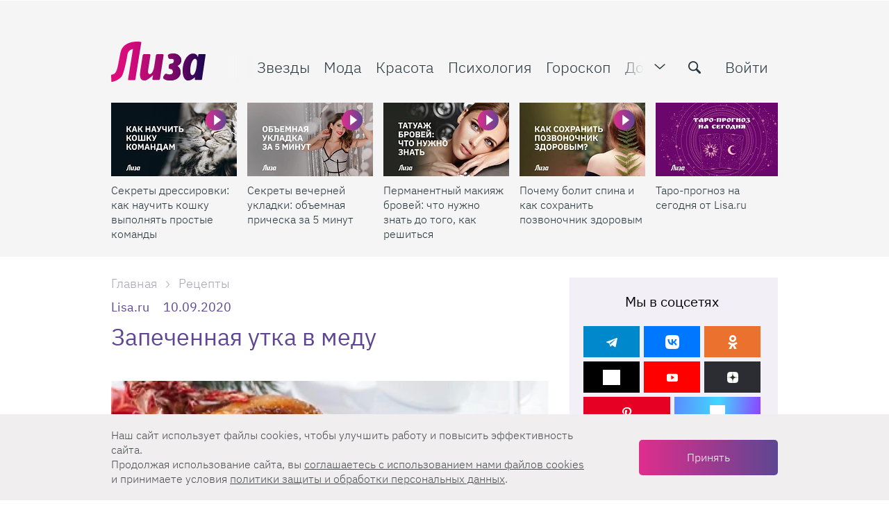

--- FILE ---
content_type: text/html; charset=UTF-8
request_url: https://lisa.ru/recepty/720541-zapecennaya-utka-v-medu/
body_size: 37320
content:

<!DOCTYPE html>
<html lang="ru-RU" class="">

<head>
    <title>Запеченная утка в меду — пошаговый рецепт с фото, ингредиенты — 10.09.2020 | Lisa.ru</title>
    <meta charset="UTF-8">
    <meta http-equiv="X-UA-Compatible" content="IE=edge">
    <link rel="manifest" href="/uploads/manifest.json">
    <meta name="viewport" content="width=device-width, initial-scale=1">
    <meta name="csrf-param" content="_csrf-frontend">
<meta name="csrf-token" content="BcjGw1aawnLIFTosAWds0nuoXDebCvH2VeV-WRSpAZRonqupCfChEIkiXx95EFSAN8BpAt5GuZwjojM1RO0xzA==">
    <meta name="pmail-verification" content="f1856f8d2edaf1f7db08a036b612f703">
    <link rel="preload" href="/fonts/Roboto/Roboto-Light.woff2" as="font" type="font/woff2" crossorigin="anonymous">
    <link rel="preload" href="/fonts/IBMPlex/ibm-plex-sans-v3-cyrillic-ext_latin-300.woff2" as="font" type="font/woff2" crossorigin="anonymous">
    <link rel="preload" href="/fonts/IBMPlex/ibm-plex-sans-v3-cyrillic-ext_latin-regular.woff2" as="font" type="font/woff2" crossorigin="anonymous">
    <link rel="preload" href="/fonts/IBMPlex/ibm-plex-sans-v3-cyrillic-ext_latin-500.woff2" as="font" type="font/woff2" crossorigin="anonymous">
    <link rel="preload" href="/fonts/IBMPlex/ibm-plex-sans-v3-cyrillic-ext_latin-700.woff2" as="font" type="font/woff2" crossorigin="anonymous">
    <link rel="preload" href="/img/zaglushka-800x800.png" as="image" crossorigin="anonymous">
    <link href="/favicon.ico" rel="shortcut icon" type="image/x-icon">
    <link href="/favicon-16x16.png" rel="apple-touch-icon" sizes="16x16">
    <link href="/favicon-24x24.png" rel="apple-touch-icon" sizes="24x24">
    <link href="/favicon-32x32.png" rel="apple-touch-icon" sizes="32x32">
    <link href="/favicon-48x48.png" rel="apple-touch-icon" sizes="48x48">
    <link href="/favicon-64x64.png" rel="apple-touch-icon" sizes="64x64">
    <link href="/favicon-76x76.png" rel="apple-touch-icon" sizes="76x76">
    <link href="/favicon-128x128.png" rel="apple-touch-icon" sizes="128x128">
    <link href="/favicon-180x180.png" rel="apple-touch-icon" sizes="180x180">
    
<!-- Yandex.Metrika counter -->
<script type="text/javascript" >
    setTimeout(() => {(function(m,e,t,r,i,k,a){m[i]=m[i]||function(){(m[i].a=m[i].a||[]).push(arguments)};
        m[i].l=1*new Date();
        for (var j = 0; j < document.scripts.length; j++) {if (document.scripts[j].src === r) { return; }}
        k=e.createElement(t),a=e.getElementsByTagName(t)[0],k.async=1,k.src=r,a.parentNode.insertBefore(k,a)})
    (window, document, "script", "https://mc.yandex.ru/metrika/tag.js", "ym");

        ym(33416458, "init", {
            clickmap:true,
            trackLinks:true,
            accurateTrackBounce:true,
            webvisor:true
        });}, 2000);
</script>
<!-- /Yandex.Metrika counter -->


    <script>
        dataLayer = [{"dimension2":"\/","dimension5":"NonAutorized"}];
    </script>

            
<script async src="https://yastatic.net/pcode/adfox/header-bidding.js"></script>

    <script>
        var adfoxBiddersMap = {
            'criteo': '807449',
            'betweenDigital': '806934',
            'myTarget': '807448',
            'getintent': '1029639',
            'rtbhouse': '1127255'
        };
        var adUnits = [
            {
                code: 'adfox_152831383381665297',
                sizes: [[ 300, 600 ], [ 300, 300 ], [ 300, 250 ], [ 160, 600 ], [ 240, 400 ]],
                bids: [
                    {
                        bidder: 'betweenDigital',
                        params: {
                            placementId:  '2487719'
                        }
                    },
                    {
                        bidder: 'criteo',
                        params: {
                            placementId:  '1257991'
                        }
                    },
                    {
                        bidder: 'myTarget',
                        params: {
                            placementId: '409322',
                        }
                    },
                    {
                        bidder: 'getintent',
                        params: {
                            placementId: '127_Lisa_300x600',
                        }
                    },
                    {
                        bidder: 'rtbhouse',
                        params: {
                            placementId: '9yhKVCbmcknDGsmXc4c7',
                        }
                    }
                ]
            },
            {
                code: 'adfox_152717120331651522',
                sizes: [[ 970, 250 ], [ 970, 90 ]],
                bids: [
                    {
                        bidder: 'betweenDigital',
                        params: {
                            placementId: '2488011'
                        }
                    },
                    {
                        bidder: 'criteo',
                        params: {
                            placementId: '1257994'
                        }
                    },
                    {
                        bidder: 'getintent',
                        params: {
                            placementId: '127_lisa.ru_970x250'
                        }
                    },
                    {
                        bidder: 'rtbhouse',
                        params: {
                            placementId: 'U2yXqwKEEtIPdKVTOOwC'
                        }
                    }
                ]
            },
            {
                code: 'adfox_152787236500484001',
                sizes: [[ 728,90 ], [ 650, 90 ]],
                bids: [
                    {
                        bidder: 'betweenDigital',
                        params: {
                            placementId: '3050444'
                        }
                    },
                    {
                        bidder: 'criteo',
                        params: {
                            placementId: '1389010'
                        }
                    },
                    {
                        bidder: 'myTarget',
                        params: {
                            placementId: '409344'
                        }
                    },
                    {
                        bidder: 'getintent',
                        params: {
                            placementId: '127_lisa.ru_728x90'
                        }
                    },
                    {
                        bidder: 'rtbhouse',
                        params: {
                            placementId: 'gkVaquMJdglBHoMpMKsN',
                        }
                    }
                ]
            },
            {
                code: 'adfox_15283164910727974',
                sizes: [[ 728,90 ], [ 650, 90 ]],
                bids: [
                    {
                        bidder: 'betweenDigital',
                        params: {
                            placementId: '3050445'
                        }
                    },
                    {
                        bidder: 'criteo',
                        params: {
                            placementId: '1389011'
                        }
                    },
                    {
                        bidder: 'myTarget',
                        params: {
                            placementId: '409342'
                        }
                    },
                    {
                        bidder: 'getintent',
                        params: {
                            placementId: '127_lisa.ru_728x90_2'
                        }
                    },
                    {
                        bidder: 'rtbhouse',
                        params: {
                            placementId: 'VTjrTNhn3Ul45YdoR39v',
                        }
                    },

                ]
            }
        ];

        var userTimeout = 1200;
        window.YaHeaderBiddingSettings = {
            biddersMap: adfoxBiddersMap,
            adUnits: adUnits,
            timeout: userTimeout
        };
    </script>

        <script>
        window.yaContextCb = window.yaContextCb || []
    </script>
    <script src="https://yandex.ru/ads/system/context.js" async></script>
        <!-- TradeDoubler site verification 3095142 -->
    <meta name="description" content="Как приготовить блюдо Запеченная утка в меду, простой и вкусный рецепт с пошаговой инструкцией. Ингредиенты: тушка утки, мед, соевый соус, кунжутное масло, манго">
<meta property="og:title" content="Запеченная утка в меду — пошаговый рецепт с фото, ингредиенты — 10.09.2020 | Lisa.ru">
<meta property="og:description" content="Как приготовить блюдо Запеченная утка в меду, простой и вкусный рецепт с пошаговой инструкцией. Ингредиенты: тушка утки, мед, соевый соус, кунжутное масло, манго">
<meta property="og:image" content="https://lisa.ru/images/cache/2020/7/27/fit_353_530_false_crop_853_1280_0_0_q90_2198712_46837e7171c223e9ecddfffab.webp">
<meta property="article:author" content="https://www.facebook.com/ZhurnalLiza/">
<meta name="apple-itunes-app" content="lisa.ru">
<meta name="dcterms.dateCopyrighted" content="Thu, 10 Sep 2020 12:48:33 +0300">
<meta property="og:site_name" content="Lisa.ru">
<meta property="fb:app_id" content="1084191951748323">
<meta property="twitter:card" content="summary_large_image">
<meta property="twitter:title" content="Запеченная утка в меду — пошаговый рецепт с фото, ингредиенты — 10.09.2020 | Lisa.ru">
<meta property="twitter:description" content="Как приготовить блюдо Запеченная утка в меду, простой и вкусный рецепт с пошаговой инструкцией. Ингредиенты: тушка утки, мед, соевый соус, кунжутное масло, манго">
<meta property="og:type" content="website">
<meta name="title" content="Запеченная утка в меду — пошаговый рецепт с фото, ингредиенты — 10.09.2020 | Lisa.ru">
<meta property="og:publisher" content="//www.facebook.com/ZhurnalLiza">
<meta property="og:url" content="/recepty/720541-zapecennaya-utka-v-medu/">
<meta name="robots" content="index, follow, max-snippet:-1, max-image-preview:large, max-video-preview:-1">
<link href="https://lisa.ru/recepty/720541-zapecennaya-utka-v-medu/" rel="canonical">
<link href="https://lisa.ru/images/cache/2020/7/27/fit_353_530_false_crop_853_1280_0_0_q90_2198712_46837e7171c223e9ecddfffab.webp" rel="image_src">
<link href="/css/desktop.min.css?t=1765867799" rel="stylesheet"></head>

<body class="stop-mobile document-default-view" >
    
            <!--AdFox START-->
<!--burda.ru_sites-->
<!--Площадка: https://lisa.ru/ / * / *-->
<!--Тип баннера: lisa desktop подложка-->
<!--Расположение: <верх страницы>-->
<div id="adfox_152831769293058205" class="background-banner"></div>

<script>

document.addEventListener("DOMContentLoaded", function(event) {
    window.yaContextCb.push(()=>{
        Ya.adfoxCode.create({
            ownerId: 243534,
            containerId: 'adfox_152717120331651522',
            params: {
                pp: 'g',
                ps: 'cqom',
                p2: 'fyag'
            },
            onRender: function () {
                document.querySelector('body').classList.add('pseudobranding');
                document.querySelector('#adfox_152717120331651522').parentNode.classList.add('active')
                //PuzzleInit.update();
            },
            onStub: function () {
                window.yaContextCb.push(()=>{
                    Ya.adfoxCode.create({
                        ownerId: 243534,
                        containerId: 'adfox_152831769293058205',
                        params: {
                            pp: 'g',
                            ps: 'cqom',
                            p2: 'fzkr'
                        },
                        onRender: function () {
                            if (!document.querySelector('#adfox_152831769293058205').classList.contains('billboardextra333')) {
                                document.querySelector('body').classList.add('branding');
                            } else if (document.querySelector('#adfox_152831769293058205').classList.contains('billboardextra333')) {
                                document.querySelector('body').classList.add('extrabranding');
                            }
                        },
                        onStub: function () {
                            // console.log('onStub');
                        },
                        onError: function () {
                            // console.log('onError');
                        }
                    });
                });

            },
        });
    });
    /*console.log('adfox_152831769293058205 init');*/
});
</script>
            <a href="#" class="scrollup">Наверх</a>
    
    <div class="layout">
        
<header class="main-header js-main-header ">
    <div class="main-header__wrapper">
        <div class="container flex-block flex-wrap">
            <div class="wrapper js-header-scroll show">
                <div class=" flex-block flex-gap">
                    <div class="btn-menu-mobile" data-gtm="open_menu_icon">
                        <span></span>
                        <span></span>
                        <span></span>
                    </div>
                    <div class="logo">
                                                    <a href="/"><span class="logo__item"></span></a>
                                            </div>
                    <div class="page-info js-page-info-block">
                        <div class="flex-block flex-gap">
                            
<nav class="main-navigation js-category-navigation-block">
    <div class="top-menu">
        <div class="swiper-wrapper">
            <div class="swiper-slide hidden-lg hidden-md visible-sm visible-xs">
                                    <a href="/recipe/users/login/" class="main-navigation__item auth_btn active">Войти</a>
                            </div>
            <div class="swiper-slide stars">
                <a href="/zvezdy/" class="main-navigation__item js-header-category-link" data-category-id="39" data-link-type="TYPE_PANEL" data-gtm="top_menu1_links">
                    <i class="menu-icon icon-favorite"></i>
                    Звезды
                </a>
            </div>
            <div class="swiper-slide fashion">
                <a href="/moda/" class="main-navigation__item js-header-category-link" data-category-id="28" data-link-type="TYPE_PANEL" data-gtm="top_menu1_links">
                    <i class="menu-icon icon-women"></i>
                    Мода
                </a>
            </div>
            <div class="swiper-slide beauty">
                <a href="/krasota/" class="main-navigation__item js-header-category-link" data-category-id="29" data-link-type="TYPE_PANEL" data-gtm="top_menu1_links">
                    <i class="menu-icon icon-hand-nails-painting-bottle"></i>
                    Красота
                </a>
            </div>
            <div class="swiper-slide psychology">
                <a href="/psichologia/" class="main-navigation__item js-header-category-link" data-category-id="41" data-link-type="TYPE_PANEL" data-gtm="top_menu1_links">
                    <i class="menu-icon icon-brain"></i>
                    Психология
                </a>
            </div>
            <div class="swiper-slide horoscope">
                <a href="/goroskop/" class="main-navigation__item js-header-category-link" data-category-id="34" data-link-type="TYPE_PANEL" data-gtm="top_menu1_links">
                    <i class="menu-icon icon-signs"></i>
                    Гороскоп
                </a>
            </div>
            <div class="swiper-slide house">
                <a href="/moy-uyutnyy-dom/" class="main-navigation__item js-header-category-link" data-category-id="32" data-link-type="TYPE_PANEL" data-gtm="top_menu1_links">
                    <i class="menu-icon icon-home-page"></i>
                    Дом
                </a>
            </div>
            <div class="swiper-slide health">
                <a href="/zdorovye/" class="main-navigation__item js-header-category-link" data-category-id="40" data-link-type="TYPE_PANEL" data-gtm="top_menu1_links">
                    <i class="menu-icon icon-heart"></i>
                    Здоровье
                </a>
            </div>
            <div class="swiper-slide lizabox">
                <a href="https://lisa.ru/box/?utm_source=lisa&utm_medium=anons&utm_campaign=Lisabox_promo_new&utm_content=menu" class="main-navigation__item main-navigation__item--special js-header-category-link" data-category-id="" data-link-type="TYPE_DEFAULT"  data-gtm="top_menu1_links">
                    <i class="menu-icon icon-shopping-bag"></i>
                    Лизабокс
                </a>
            </div>
            <div class="swiper-slide lifestyle">
                <a href="/stil-zhizni/" class="main-navigation__item js-header-category-link" data-category-id="" data-link-type="TYPE_DEFAULT" data-gtm="top_menu1_links">
                    Стиль жизни
                </a>
            </div>
            <div class="swiper-slide psychology">
                <a href="/tag/testy/" class="main-navigation__item js-header-category-link" data-link-type="TYPE_PANEL" data-gtm="top_menu1_links">
                    Тесты
                </a>
            </div>
            <div class="swiper-slide video-link hidden-md">
                <a href="/video/" class="main-navigation__item js-header-category-link" data-category-id="" data-link-type="TYPE_PANEL" data-gtm="top_menu1_links">
                    <i class="menu-icon icon-video-camera"></i>
                    Видео
                </a>
            </div>
            <div class="swiper-slide calculate-link">
                <a href="/calculator/" class="main-navigation__item js-header-category-link" data-link-type="TYPE_DEFAULT"  rel="nofollow noopener noreferrer" data-gtm="top_menu1_links">
                    <i class="menu-icon icon-calculator"></i>
                    Калькуляторы
                </a>
            </div>
            <div class="swiper-slide contest-link">
                <a href="/konkursy/" class="main-navigation__item js-header-category-link" data-category-id="38" data-link-type="TYPE_PANEL" data-gtm="top_menu1_links">
                    <i class="menu-icon icon-cup"></i>
                    Конкурсы
                </a>
            </div>
            <div class="swiper-slide child">
                <a href="/moy-rebenok/" class="main-navigation__item js-header-category-link" data-category-id="31" data-link-type="TYPE_PANEL" data-gtm="top_menu1_links">
                    <i class="menu-icon icon-people"></i>
                    Дети
                </a>
            </div>
            <div class="swiper-slide examination">
                <a href="/yekspertiza/" class="main-navigation__item js-header-category-link" data-category-id="26" data-link-type="TYPE_PANEL" data-gtm="top_menu1_links">
                    <i class="menu-icon icon-female-science-expert-with-eyeglasses"></i>
                    Экспертиза
                </a>
            </div>
            <div class="swiper-slide recipes">
                <a href="/recepty/" class="main-navigation__item js-header-category-link" data-category-id="33" data-link-type="TYPE_PANEL" data-gtm="top_menu1_links">
                    <i class="menu-icon icon-cloche-covering-hot-dish"></i>
                    Рецепты
                </a>
            </div>
            <div class="swiper-slide crossword-link">
                <a href="/puzzles/" class="main-navigation__item" data-link-type="TYPE_DEFAULT" data-gtm="top_menu1_links">
                    <i class="menu-icon icon-crossword"></i>
                    Кроссворды
                </a>
            </div>
            <div class="swiper-slide rest">
                <a href="/travel/" class="main-navigation__item js-header-category-link" data-category-id="42" data-link-type="TYPE_PANEL" data-gtm="top_menu1_links">
                    <i class="menu-icon icon-beach"></i>
                    Путешествия
                </a>
            </div>
            <div class="swiper-slide beauty-link">
                <a href="/beauty-wiki/" class="main-navigation__item js-header-category-link" data-link-type="TYPE_DEFAULT" data-gtm="top_menu1_links">
                    <i class="menu-icon icon-esteem"></i>
                    Бьюти-<span class="full change-text">энциклопедия</span><span class="short change-text">словарь</span>
                </a>
            </div>
            <div class="swiper-slide newsletter">
                <a href="/newsletter/" class="main-navigation__item" data-link-type="TYPE_DEFAULT" data-gtm="top_menu1_links">
                    <i class="menu-icon icon-back-closed"></i>
                    Рассылки
                </a>
            </div>
            <div class="swiper-slide about">
                <a href="/about/" class="main-navigation__item" data-link-type="TYPE_DEFAULT" data-gtm="top_menu1_links">
                    О проекте
                </a>
            </div>
            <div class="swiper-slide advert">
                <a href="/advertising/" class="main-navigation__item" data-link-type="TYPE_DEFAULT" data-gtm="top_menu1_links">
                    <i class="menu-icon icon-ads"></i>
                    Реклама
                </a>
            </div>
            <div class="swiper-slide contacts">
                <a href="/contacts/" class="main-navigation__item" data-link-type="TYPE_DEFAULT" data-gtm="top_menu1_links">
                    <i class="menu-icon icon-letter"></i>
                    Контакты
                </a>
            </div>
        </div>
    </div>
    <div class="dropdown-menu">
        <div class="dropdown-menu__login">
                            <a href="/recipe/users/login/" data-gtm="top_menu2_links">
                    <span class="ui-icon">
                        <img src="/img/menu/login.svg" width="20" height="20" alt="">
                    </span>
                    Войти
                </a>
                    </div>
        <div class="dropdown-menu__item dropdown-menu__item--articles">
            <div class="dropdown-menu__title">Рубрики</div>
            <div class="dropdown-menu__wrapper">
                <ul class="dropdown-menu__list">
                    <li>
                        <a href="/moda/" data-gtm="top_menu2_links">
                            <span class="ui-icon">
                                <img src="/img/menu/fashion.svg" width="20" height="20" alt="">
                            </span>
                            Мода
                        </a>
                    </li>
                    <li>
                        <a href="/krasota/" data-gtm="top_menu2_links">
                            <span class="ui-icon">
                                <img src="/img/menu/beauty.svg" width="20" height="20" alt="">
                            </span>
                            Красота
                        </a>
                    </li>
                    <li>
                        <a href="/zvezdy/" data-gtm="top_menu2_links">
                            <span class="ui-icon">
                                <img src="/img/menu/stars.svg" width="20" height="20" alt="">
                            </span>
                            Звезды
                        </a>
                    </li>
                    <li>
                        <a href="/zdorovye/" data-gtm="top_menu2_links">
                            <span class="ui-icon">
                                <img src="/img/menu/health.svg" width="20" height="20" alt="">
                            </span>
                            Здоровье
                        </a>
                    </li>
                    <li>
                        <a href="/moy-uyutnyy-dom/" data-gtm="top_menu2_links">
                            <span class="ui-icon">
                                <img src="/img/menu/home.svg" width="20" height="20" alt="">
                            </span>
                            Дом
                        </a>
                    </li>
                    <li>
                        <a href="/recepty/" data-gtm="top_menu2_links">
                            <span class="ui-icon">
                                <img src="/img/menu/recipes.svg" width="20" height="20" alt="">
                            </span>
                            Рецепты
                        </a>
                    </li>
                    <li>
                        <a href="/moy-rebenok/" data-gtm="top_menu2_links">
                            <span class="ui-icon">
                                <img src="/img/menu/children.svg" width="20" height="20" alt="">
                            </span>
                            Дети
                        </a>
                    </li>
                    <li>
                        <a href="/psichologia/" data-gtm="top_menu2_links">
                            <span class="ui-icon">
                                <img src="/img/menu/psihology.svg" width="20" height="20" alt="">
                            </span>
                            Психология
                        </a>
                    </li>
                    <li>
                        <a href="/tag/testy/" data-gtm="top_menu2_links">
                            <span class="ui-icon">
                                <img src="/img/menu/tests.svg" width="20" height="20" alt="">
                            </span>
                            Тесты
                        </a>
                    </li>
                </ul>
                <ul class="dropdown-menu__list">
                    <li>
                        <a href="/stil-zhizni/" data-gtm="top_menu2_links">
                            <span class="ui-icon">
                                <img src="/img/menu/lifestyle.svg" width="20" height="20" alt="">
                            </span>
                            Стиль&nbsp;жизни
                        </a>
                    </li>
                    <li>
                        <a href="/goroskop/" data-gtm="top_menu2_links">
                            <span class="ui-icon">
                                <img src="/img/menu/horoscope.svg" width="20" height="20" alt="">
                            </span>
                            Гороскоп
                        </a>
                    </li>
                    <li>
                        <a href="/travel/" data-gtm="top_menu2_links">
                            <span class="ui-icon">
                                <img src="/img/menu/rest.svg" width="20" height="20" alt="">
                            </span>
                            Путешествия
                        </a>
                    </li>
                    <li>
                        <a href="/yekspertiza/" data-gtm="top_menu2_links">
                            <span class="ui-icon">
                                <img src="/img/menu/expertise.svg" width="20" height="20" alt="">
                            </span>
                            Экспертиза
                        </a>
                    </li>
                    <li>
                        <a href="/konkursy/" data-gtm="top_menu2_links">
                            <span class="ui-icon">
                                <img src="/img/menu/contests.svg" width="20" height="20" alt="">
                            </span>
                            Конкурсы
                        </a>
                    </li>
                    <li>
                        <a href="/video/" data-gtm="top_menu2_links">
                            <span class="ui-icon">
                                <img src="/img/menu/video.svg" width="20" height="20" alt="">
                            </span>
                            Видео
                        </a>
                    </li>
                    <li>
                        <a href="/newsletter/" data-gtm="top_menu2_links">
                            <span class="ui-icon">
                                <img src="/img/menu/mailing.svg" width="20" height="20" alt="">
                            </span>
                            Рассылки
                        </a>
                    </li>
                </ul>
            </div>
        </div>
        <div class="dropdown-menu__item">
            <div class="dropdown-menu__title">Сервисы</div>
            <ul class="dropdown-menu__list dropdown-menu__list--columns">
                <li>
                    <a href="/beauty-wiki/" data-gtm="top_menu2_links">
                        <span class="ui-icon">
                            <img src="/img/menu/beauty-dictionary.svg" width="20" height="20" alt="">
                        </span>
                        Бьюти-словарь
                    </a>
                </li>
                <li>
                    <a href="/calculator/" data-gtm="top_menu2_links">
                        <span class="ui-icon">
                            <img src="/img/menu/calculators.svg" width="20" height="20" alt="">
                        </span>
                        Калькуляторы
                    </a>
                </li>
                <li>
                    <a href="/puzzles/" data-gtm="top_menu2_links">
                        <span class="ui-icon">
                            <img src="/img/menu/crosswords.svg" width="20" height="20" alt="">
                        </span>
                        Кроссворды
                    </a>
                </li>
            </ul>
        </div>
        <div class="dropdown-menu__item">
            <div class="dropdown-menu__title">О нас</div>
            <ul class="dropdown-menu__list dropdown-menu__list--columns">
                <li>
                    <a href="/contacts/" data-gtm="top_menu2_links">
                        <span class="ui-icon">
                            <img src="/img/menu/contacts.svg" width="20" height="20" alt="">
                        </span>
                        Контакты
                    </a>
                </li>
                <li>
                    <a href="/advertising/" data-gtm="top_menu2_links">
                        <span class="ui-icon">
                            <img src="/img/menu/adv.svg" width="20" height="20" alt="">
                        </span>
                        Реклама
                    </a>
                </li>
                <li>
                    <a href="/about/" data-gtm="top_menu2_links">
                        <span class="ui-icon">
                            <img src="/img/menu/about.svg" width="20" height="20" alt="">
                        </span>
                        О&nbsp;проекте
                    </a>
                </li>
            </ul>
        </div>
        <div class="dropdown-menu__special">
            <div class="dropdown-menu__title">Наша гордость</div>
            <div class="dropdown-menu__special-link">
                <a href="https://lisa.ru/box/?utm_source=lisa&utm_medium=anons&utm_campaign=Lisabox_promo_new&utm_content=menu" data-gtm="top_menu2_links" >
                    Лизабокс
                    <span class="ui-icon">
                        <svg width="20" height="20" viewBox="0 0 20 20" fill="#A9A4B3" xmlns="http://www.w3.org/2000/svg">
                            <path fill-rule="evenodd" clip-rule="evenodd" d="M7 4C7.55228 4 8 4.44772 8 5C8 5.51284 7.61396 5.93551 7.11662 5.99327L7 6C6.48716 6 6.06449 6.38604 6.00673 6.88338L6 7V13C6 13.5128 6.38604 13.9355 6.88338 13.9933L7 14H13C13.5128 14 13.9355 13.614 13.9933 13.1166L14 13C14 12.4477 14.4477 12 15 12C15.5523 12 16 12.4477 16 13C16 14.5977 14.7511 15.9037 13.1763 15.9949L13 16H7C5.40232 16 4.09634 14.7511 4.00509 13.1763L4 13V7C4 5.34315 5.34315 4 7 4ZM15 4L15.081 4.003L15.2007 4.02024V4.02024L15.3121 4.04974V4.04974L15.4232 4.09367L15.5207 4.146V4.146L15.6168 4.21279L15.7071 4.29289V4.29289L15.8037 4.40469V4.40469L15.8753 4.51594L15.9063 4.5769V4.5769L15.9401 4.65835V4.65835L15.9642 4.73401V4.73401L15.9931 4.8819V4.8819L16 5V5V9C16 9.55228 15.5523 10 15 10C14.4477 10 14 9.55228 14 9V7.414L11.7071 9.70711C11.3466 10.0676 10.7794 10.0953 10.3871 9.7903L10.2929 9.70711C9.93241 9.34662 9.90468 8.77939 10.2097 8.3871L10.2929 8.29289L12.584 6H11C10.4477 6 10 5.55228 10 5C10 4.44772 10.4477 4 11 4H15Z" />
                        </svg>
                    </span>
                </a>
            </div>
        </div>
    </div>
</nav>
                            <div class="header-function flex-block ">
                                <span class="icon toggle-menu pulled" data-gtm="open_menu_icon"></span>
                                <form class="form-default search js-site-wide-search">
                                    <div class="form-row">
                                        <label>
                                            <input type="text" name="search-query" placeholder="Найти">
                                            <button class="icon-search" type="submit" aria-label="search-button" data-gtm="search_icon"></button>
                                        </label>
                                    </div>
                                </form>
                                    <a href="/recipe/users/login/" class="auth_btn">Войти</a>
                            </div>
                        </div>
                    </div>
                </div>
            </div>
        </div>
                    <section class="sub-menu">
                <div class="sub-panel sub-panel--slider active" id="static-gallery">
                    <div class="container">
                        <div class="wrapper">
                            <div class="flex-block flex-gap">
                                <div class="gallery-wrapper slider">
    <div class="main-header__articles articles-list">
        <div class="swiper-container">
            <div class="swiper-wrapper">
                                                                                <div class="swiper-slide">
                            <div class="gallery-item webp">
                                <div class="image_item">
                                                                            <span class="announce-category icon-play"></span>
                                                                        <a href="https://lisa.ru/moy-uyutnyy-dom/pitomcy/899392-sekrety-dressirovki-kak-nauchit-koshku-vypolnyat-prostye-komandy/"  aria-label="Секреты дрессировки: как научить кошку выполнять простые команды ">
                                        <span class="article-preview__thumbs">
                                            <img
                                                    class="b-lazy regressive_image swiper-lazy"
                                                    src="https://lisa.ru/images/cache/2026/1/15/fit_9_5_false_crop_1920_1080_0_0_q90_2587892_73cb03d58d571549a3ce64e38.webp"
                                                    data-src="https://lisa.ru/images/cache/2026/1/15/fit_190_106_false_crop_1920_1080_0_0_q90_2587892_73cb03d58d571549a3ce64e38.webp"
                                                    alt="Секреты дрессировки: как научить кошку выполнять простые команды "
                                                    title="Секреты дрессировки: как научить кошку выполнять простые команды"
                                                    height="106"
                                                    width="190"
                                            >
                                                                                    </span>
                                    </a>
                                </div>
                                <div class="details_item">
                                    <p>
                                        <a href="https://lisa.ru/moy-uyutnyy-dom/pitomcy/899392-sekrety-dressirovki-kak-nauchit-koshku-vypolnyat-prostye-komandy/"  aria-label="Секреты дрессировки: как научить кошку выполнять простые команды ">
                                            Секреты дрессировки: как научить кошку выполнять простые команды                                         </a>
                                    </p>
                                </div>
                            </div>
                        </div>
                                            <div class="swiper-slide">
                            <div class="gallery-item webp">
                                <div class="image_item">
                                                                            <span class="announce-category icon-play"></span>
                                                                        <a href="https://lisa.ru/krasota/898472-sekrety-vechernej-ukladki-obemnaya-pricheska-za-5-minut/"  aria-label="Секреты вечерней укладки: объемная прическа за 5 минут">
                                        <span class="article-preview__thumbs">
                                            <img
                                                    class="b-lazy regressive_image swiper-lazy"
                                                    src="https://lisa.ru/images/cache/2025/12/25/fit_9_5_false_crop_1920_1080_0_0_q90_2579112_4f3ec8ba87b873c47d3793ba3.webp"
                                                    data-src="https://lisa.ru/images/cache/2025/12/25/fit_190_106_false_crop_1920_1080_0_0_q90_2579112_4f3ec8ba87b873c47d3793ba3.webp"
                                                    alt="Секреты вечерней укладки: объемная прическа за 5 минут"
                                                    title="Секреты вечерней укладки: объемная прическа за 5 минут"
                                                    height="106"
                                                    width="190"
                                            >
                                                                                    </span>
                                    </a>
                                </div>
                                <div class="details_item">
                                    <p>
                                        <a href="https://lisa.ru/krasota/898472-sekrety-vechernej-ukladki-obemnaya-pricheska-za-5-minut/"  aria-label="Секреты вечерней укладки: объемная прическа за 5 минут">
                                            Секреты вечерней укладки: объемная прическа за 5 минут                                        </a>
                                    </p>
                                </div>
                            </div>
                        </div>
                                            <div class="swiper-slide">
                            <div class="gallery-item webp">
                                <div class="image_item">
                                                                            <span class="announce-category icon-play"></span>
                                                                        <a href="https://lisa.ru/krasota/895872-permanentnyj-makiyazh-brovej-chto-nuzhno-znat-do-togo-kak-reshitsya/"  aria-label="Перманентный макияж бровей: что нужно знать до того, как решиться">
                                        <span class="article-preview__thumbs">
                                            <img
                                                    class="b-lazy regressive_image swiper-lazy"
                                                    src="https://lisa.ru/images/cache/2025/11/11/fit_9_5_false_crop_1920_1080_0_0_q90_2549802_f26338323310a67323d3a3519.webp"
                                                    data-src="https://lisa.ru/images/cache/2025/11/11/fit_190_106_false_crop_1920_1080_0_0_q90_2549802_f26338323310a67323d3a3519.webp"
                                                    alt="Перманентный макияж бровей: что нужно знать до того, как решиться"
                                                    title="Перманентный макияж бровей: что нужно знать до того, как решиться"
                                                    height="106"
                                                    width="190"
                                            >
                                                                                    </span>
                                    </a>
                                </div>
                                <div class="details_item">
                                    <p>
                                        <a href="https://lisa.ru/krasota/895872-permanentnyj-makiyazh-brovej-chto-nuzhno-znat-do-togo-kak-reshitsya/"  aria-label="Перманентный макияж бровей: что нужно знать до того, как решиться">
                                            Перманентный макияж бровей: что нужно знать до того, как решиться                                        </a>
                                    </p>
                                </div>
                            </div>
                        </div>
                                            <div class="swiper-slide">
                            <div class="gallery-item webp">
                                <div class="image_item">
                                                                            <span class="announce-category icon-play"></span>
                                                                        <a href="https://lisa.ru/zdorovye/895162-pochemu-bolit-spina-i-kak-sohranit-pozvonochnik-zdorovym/"  aria-label="Почему болит спина и как сохранить позвоночник здоровым">
                                        <span class="article-preview__thumbs">
                                            <img
                                                    class="b-lazy regressive_image swiper-lazy"
                                                    src="https://lisa.ru/images/cache/2025/10/28/fit_9_5_false_crop_1920_1080_0_0_q90_2544372_5ef167562b887d4d8074e3322.webp"
                                                    data-src="https://lisa.ru/images/cache/2025/10/28/fit_190_106_false_crop_1920_1080_0_0_q90_2544372_5ef167562b887d4d8074e3322.webp"
                                                    alt="Почему болит спина и как сохранить позвоночник здоровым"
                                                    title="Почему болит спина и как сохранить позвоночник здоровым"
                                                    height="106"
                                                    width="190"
                                            >
                                                                                    </span>
                                    </a>
                                </div>
                                <div class="details_item">
                                    <p>
                                        <a href="https://lisa.ru/zdorovye/895162-pochemu-bolit-spina-i-kak-sohranit-pozvonochnik-zdorovym/"  aria-label="Почему болит спина и как сохранить позвоночник здоровым">
                                            Почему болит спина и как сохранить позвоночник здоровым                                        </a>
                                    </p>
                                </div>
                            </div>
                        </div>
                                            <div class="swiper-slide">
                            <div class="gallery-item webp">
                                <div class="image_item">
                                                                        <a href="https://taro.lisa.ru"  rel="nofollow noopener noreferrer" aria-label="Таро-прогноз на сегодня от Lisa.ru">
                                        <span class="article-preview__thumbs">
                                            <img
                                                    class="b-lazy regressive_image swiper-lazy"
                                                    src="https://lisa.ru/images/cache/2025/1/14/fit_9_5_false_crop_1920_1080_0_0_q90_2380292_fb93d1263b82d6316ea781e77.webp"
                                                    data-src="https://lisa.ru/images/cache/2025/1/14/fit_190_106_false_crop_1920_1080_0_0_q90_2380292_fb93d1263b82d6316ea781e77.webp"
                                                    alt="Таро-прогноз на сегодня от Lisa.ru"
                                                    title="Таро-прогноз на сегодня от Lisa.ru"
                                                    height="106"
                                                    width="190"
                                            >
                                                                                    </span>
                                    </a>
                                </div>
                                <div class="details_item">
                                    <p>
                                        <a href="https://taro.lisa.ru"  rel="nofollow noopener noreferrer" aria-label="Таро-прогноз на сегодня от Lisa.ru">
                                            Таро-прогноз на сегодня от Lisa.ru                                        </a>
                                    </p>
                                </div>
                            </div>
                        </div>
                                            <div class="swiper-slide">
                            <div class="gallery-item webp">
                                <div class="image_item">
                                                                        <a href="https://lisa.ru/box/?utm_source=lisa&utm_medium=anons&utm_campaign=Lisabox_promo_new&utm_content=anons"  rel="nofollow noopener noreferrer" aria-label="Лизабокс: набор бьюти-продуктов, которые станут для тебя незаменимыми помощниками">
                                        <span class="article-preview__thumbs">
                                            <img
                                                    class="b-lazy regressive_image swiper-lazy"
                                                    src="https://lisa.ru/images/cache/2025/8/29/fit_9_5_false_crop_942_530_58_0_q90_2508872_b742fe86354a365f742481017.webp"
                                                    data-src="https://lisa.ru/images/cache/2025/8/29/fit_190_106_false_crop_942_530_58_0_q90_2508872_b742fe86354a365f742481017.webp"
                                                    alt="Лизабокс: набор бьюти-продуктов, которые станут для тебя незаменимыми помощниками"
                                                    title="Лизабокс: набор бьюти-продуктов, которые станут для тебя незаменимыми помощниками"
                                                    height="106"
                                                    width="190"
                                            >
                                                                                    </span>
                                    </a>
                                </div>
                                <div class="details_item">
                                    <p>
                                        <a href="https://lisa.ru/box/?utm_source=lisa&utm_medium=anons&utm_campaign=Lisabox_promo_new&utm_content=anons"  rel="nofollow noopener noreferrer" aria-label="Лизабокс: набор бьюти-продуктов, которые станут для тебя незаменимыми помощниками">
                                            Лизабокс: набор бьюти-продуктов, которые станут для тебя незаменимыми помощниками                                        </a>
                                    </p>
                                </div>
                            </div>
                        </div>
                                                </div>
        </div>
    </div>
</div>
                            </div>
                        </div>
                    </div>
                </div>
                
    <div class="sub-panel popoup-panel js-header-panel" id="category-articles-panel-28">
        <div class="last-article">
            <div class="container">
                <div class="wrapper">
                    <div class="flex-block ">
                        <div class="gallery-wrapper">
                            <div class="main-header__articles articles-list">
                                                                                                    <div class="gallery-item webp">
                                        <div class="image_item">
                                                                                                                                        <a href="/moda/899692-modnye-palto-vesny-2026-7-modelej-v-kotorye-nevozmozhno-ne-vlyubitsya/" class="announce-category icon-multimedia"></a>
                                                                                        <a href="/moda/899692-modnye-palto-vesny-2026-7-modelej-v-kotorye-nevozmozhno-ne-vlyubitsya/">
                                                <span class="article-preview__thumbs">
                                                    <img class="b-lazy regressive_image" data-src="https://lisa.ru/images/cache/2026/1/21/fit_190_106_false_crop_1120_630_40_0_q90_2591472_f7dd484f072adb8bff5e46405.webp"
                                                     alt="Модные пальто весны 2026: 7 моделей, в которые невозможно не влюбиться"
                                                     title="Модные пальто весны 2026: 7 моделей, в которые невозможно не влюбиться"
                                                     width="190">
                                                </span>
                                            </a>
                                        </div>
                                        <div class="details_item">
                                            <p><a href="/moda/899692-modnye-palto-vesny-2026-7-modelej-v-kotorye-nevozmozhno-ne-vlyubitsya/">Модные пальто весны 2026: 7 моделей, в которые невозможно не влюбиться</a></p>
                                        </div>
                                    </div>
                                                                    <div class="gallery-item webp">
                                        <div class="image_item">
                                                                                                                                        <a href="/moda/899602-modnye-obrazy-vesny-2026-gotovye-formuly-stilnogo-garderoba/" class="announce-category icon-multimedia"></a>
                                                                                        <a href="/moda/899602-modnye-obrazy-vesny-2026-gotovye-formuly-stilnogo-garderoba/">
                                                <span class="article-preview__thumbs">
                                                    <img class="b-lazy regressive_image" data-src="https://lisa.ru/images/cache/2026/1/19/fit_190_106_false_crop_1120_630_40_0_q90_2590442_e4071f9e1448fbdaa9ee5027b.webp"
                                                     alt="Модные образы весны 2026: готовые формулы стильного гардероба"
                                                     title="Модные образы весны 2026: готовые формулы стильного гардероба"
                                                     width="190">
                                                </span>
                                            </a>
                                        </div>
                                        <div class="details_item">
                                            <p><a href="/moda/899602-modnye-obrazy-vesny-2026-gotovye-formuly-stilnogo-garderoba/">Модные образы весны 2026: готовые формулы стильного гардероба</a></p>
                                        </div>
                                    </div>
                                                                    <div class="gallery-item webp">
                                        <div class="image_item">
                                                                                                                                        <a href="/moda/899512-modnye-zhenskie-kurtki-2026-8-trendov-kotorye-budut-vezde/" class="announce-category icon-multimedia"></a>
                                                                                        <a href="/moda/899512-modnye-zhenskie-kurtki-2026-8-trendov-kotorye-budut-vezde/">
                                                <span class="article-preview__thumbs">
                                                    <img class="b-lazy regressive_image" data-src="https://lisa.ru/images/cache/2026/1/17/fit_190_106_false_crop_1120_630_40_0_q90_2589412_805c0956f091c7648e9fcbc37.webp"
                                                     alt="Модные женские куртки 2026: 8 трендов, которые будут везде"
                                                     title="Модные женские куртки 2026: 8 трендов, которые будут везде"
                                                     width="190">
                                                </span>
                                            </a>
                                        </div>
                                        <div class="details_item">
                                            <p><a href="/moda/899512-modnye-zhenskie-kurtki-2026-8-trendov-kotorye-budut-vezde/">Модные женские куртки 2026: 8 трендов, которые будут везде</a></p>
                                        </div>
                                    </div>
                                                                    <div class="gallery-item webp">
                                        <div class="image_item">
                                                                                                                                        <a href="/moda/899432-modnye-obruchalnye-kolca-2026-zabud-pro-klassiku-vot-chto-sejchas-nosyat/" class="announce-category icon-multimedia"></a>
                                                                                        <a href="/moda/899432-modnye-obruchalnye-kolca-2026-zabud-pro-klassiku-vot-chto-sejchas-nosyat/">
                                                <span class="article-preview__thumbs">
                                                    <img class="b-lazy regressive_image" data-src="https://lisa.ru/images/cache/2026/1/16/fit_190_106_false_crop_1120_630_40_0_q90_2588342_dc0c600b13d388232dad08c91.webp"
                                                     alt="Модные обручальные кольца 2026: забудь про классику — вот что сейчас носят"
                                                     title="Модные обручальные кольца 2026: забудь про классику — вот что сейчас носят"
                                                     width="190">
                                                </span>
                                            </a>
                                        </div>
                                        <div class="details_item">
                                            <p><a href="/moda/899432-modnye-obruchalnye-kolca-2026-zabud-pro-klassiku-vot-chto-sejchas-nosyat/">Модные обручальные кольца 2026: забудь про классику — вот что сейчас носят</a></p>
                                        </div>
                                    </div>
                                                                    <div class="gallery-item webp">
                                        <div class="image_item">
                                                                                                                                    <a href="/moda/899242-modnye-cveta-2026-goda-v-odezhde-6-favoritov-dizajnerov-i-stilistov/">
                                                <span class="article-preview__thumbs">
                                                    <img class="b-lazy regressive_image" data-src="https://lisa.ru/images/cache/2026/1/14/fit_190_106_false_crop_1024_576_0_224_q90_2587622_e7a808888ae89d57821dc6000.webp"
                                                     alt="Модные цвета 2026 года в одежде: 6 фаворитов дизайнеров и стилистов"
                                                     title="Модные цвета 2026 года в одежде: 6 фаворитов дизайнеров и стилистов"
                                                     width="190">
                                                </span>
                                            </a>
                                        </div>
                                        <div class="details_item">
                                            <p><a href="/moda/899242-modnye-cveta-2026-goda-v-odezhde-6-favoritov-dizajnerov-i-stilistov/">Модные цвета 2026 года в одежде: 6 фаворитов дизайнеров и стилистов</a></p>
                                        </div>
                                    </div>
                                                                    <div class="gallery-item webp">
                                        <div class="image_item">
                                                                                                                                    <a href="/moda/898892-arhetipy-v-mode-kak-najti-stil-kotoryj-budet-tvoim-na-100/">
                                                <span class="article-preview__thumbs">
                                                    <img class="b-lazy regressive_image" data-src="https://lisa.ru/images/cache/2025/12/30/fit_190_106_false_crop_2000_1124_0_58_q90_2584322_1f0e87d2f2874b4ccaa298ebe.webp"
                                                     alt="Архетипы в моде: как найти стиль, который будет твоим на 100%"
                                                     title="Архетипы в моде: как найти стиль, который будет твоим на 100%"
                                                     width="190">
                                                </span>
                                            </a>
                                        </div>
                                        <div class="details_item">
                                            <p><a href="/moda/898892-arhetipy-v-mode-kak-najti-stil-kotoryj-budet-tvoim-na-100/">Архетипы в моде: как найти стиль, который будет твоим на 100% </a></p>
                                        </div>
                                    </div>
                                                            </div>
                        </div>
                    </div>
                </div>
            </div>
        </div>
    </div>
    <div class="sub-panel popoup-panel js-header-panel" id="category-articles-panel-39">
        <div class="last-article">
            <div class="container">
                <div class="wrapper">
                    <div class="flex-block ">
                        <div class="gallery-wrapper">
                            <div class="main-header__articles articles-list">
                                                                                                    <div class="gallery-item webp">
                                        <div class="image_item">
                                                                                                                                    <a href="/zvezdy/899542-k-50-tiletiyu-anastasii-volochkovoj-rejting-samyh-gromkih-provokacij-baleriny/">
                                                <span class="article-preview__thumbs">
                                                    <img class="b-lazy regressive_image" data-src="https://lisa.ru/images/cache/2026/1/18/fit_190_106_false_crop_1289_724_0_60_q90_2589872_b6fc1006441e702f804d382d1.webp"
                                                     alt="К 50-тилетию Анастасии Волочковой: рейтинг самых громких провокаций балерины"
                                                     title="К 50-тилетию Анастасии Волочковой: рейтинг самых громких провокаций балерины"
                                                     width="190">
                                                </span>
                                            </a>
                                        </div>
                                        <div class="details_item">
                                            <p><a href="/zvezdy/899542-k-50-tiletiyu-anastasii-volochkovoj-rejting-samyh-gromkih-provokacij-baleriny/">К 50-тилетию Анастасии Волочковой: рейтинг самых громких провокаций балерины</a></p>
                                        </div>
                                    </div>
                                                                    <div class="gallery-item webp">
                                        <div class="image_item">
                                                                                                                                    <a href="/zvezdy/899532-dolli-parton-80-kak-nishchenka-iz-tennessi-stala-mirovoj-ikonoj-optimizma/">
                                                <span class="article-preview__thumbs">
                                                    <img class="b-lazy regressive_image" data-src="https://lisa.ru/images/cache/2026/1/18/fit_190_106_false_crop_1280_720_0_0_q90_2589712_c0858e4c294b0b64dbb938c9e.webp"
                                                     alt="Долли Партон — 80: как нищенка из Теннесси стала мировой иконой оптимизма"
                                                     title="Долли Партон — 80: как нищенка из Теннесси стала мировой иконой оптимизма"
                                                     width="190">
                                                </span>
                                            </a>
                                        </div>
                                        <div class="details_item">
                                            <p><a href="/zvezdy/899532-dolli-parton-80-kak-nishchenka-iz-tennessi-stala-mirovoj-ikonoj-optimizma/">Долли Партон — 80: как нищенка из Теннесси стала мировой иконой оптимизма</a></p>
                                        </div>
                                    </div>
                                                                    <div class="gallery-item webp">
                                        <div class="image_item">
                                                                                                                                    <a href="/zvezdy/899482-aglaya-shilovskaya-biografiya-yarkie-roli-i-zhiznennye-ispytaniya-naslednicy-izvestnoj-dinastii/">
                                                <span class="article-preview__thumbs">
                                                    <img class="b-lazy regressive_image" data-src="https://lisa.ru/images/cache/2026/1/16/fit_190_106_false_crop_1181_664_0_52_q90_2588722_7520b4f977bcadce4d395a151.webp"
                                                     alt="Аглая Шиловская: биография, яркие роли и жизненные испытания наследницы известной династии"
                                                     title="Аглая Шиловская: биография, яркие роли и жизненные испытания наследницы известной династии"
                                                     width="190">
                                                </span>
                                            </a>
                                        </div>
                                        <div class="details_item">
                                            <p><a href="/zvezdy/899482-aglaya-shilovskaya-biografiya-yarkie-roli-i-zhiznennye-ispytaniya-naslednicy-izvestnoj-dinastii/">Аглая Шиловская: биография, яркие роли и жизненные испытания наследницы известной династии</a></p>
                                        </div>
                                    </div>
                                                                    <div class="gallery-item webp">
                                        <div class="image_item">
                                                                                                                                    <a href="/zvezdy/899292-dev-kemeron-ot-zatravlennoj-shkolnicy-do-zvezdy-disney-i-nevesty-s-evrovideniya/">
                                                <span class="article-preview__thumbs">
                                                    <img class="b-lazy regressive_image" data-src="https://lisa.ru/images/cache/2026/1/13/fit_190_106_false_crop_1289_725_0_231_q90_2586892_7cb422cbbd073292b4d1ea1df.webp"
                                                     alt="Дав Кемерон: от затравленной школьницы до звезды «Disney» и невесты с «Евровидения»"
                                                     title="Дав Кемерон: от затравленной школьницы до звезды «Disney» и невесты с «Евровидения»"
                                                     width="190">
                                                </span>
                                            </a>
                                        </div>
                                        <div class="details_item">
                                            <p><a href="/zvezdy/899292-dev-kemeron-ot-zatravlennoj-shkolnicy-do-zvezdy-disney-i-nevesty-s-evrovideniya/">Дав Кемерон: от затравленной школьницы до звезды «Disney» и невесты с «Евровидения»</a></p>
                                        </div>
                                    </div>
                                                                    <div class="gallery-item webp">
                                        <div class="image_item">
                                                                                                                                    <a href="/zvezdy/899362-v-pamyat-ob-igore-zolotovickom-5-rolej-ostavshihsya-v-istorii-kino/">
                                                <span class="article-preview__thumbs">
                                                    <img class="b-lazy regressive_image" data-src="https://lisa.ru/images/cache/2026/1/14/fit_190_106_false_crop_1500_843_0_0_q90_2587832_b23d72090767e16f88571eb21.webp"
                                                     alt="В память об Игоре Золотовицком: 5 ролей, оставшихся в истории кино"
                                                     title="В память об Игоре Золотовицком: 5 ролей, оставшихся в истории кино"
                                                     width="190">
                                                </span>
                                            </a>
                                        </div>
                                        <div class="details_item">
                                            <p><a href="/zvezdy/899362-v-pamyat-ob-igore-zolotovickom-5-rolej-ostavshihsya-v-istorii-kino/">В память об Игоре Золотовицком: 5 ролей, оставшихся в истории кино</a></p>
                                        </div>
                                    </div>
                                                                    <div class="gallery-item webp">
                                        <div class="image_item">
                                                                                                                                    <a href="/zvezdy/899172-38-faktov-kotorye-ty-ne-znala-o-karere-milosha-bikovicha/">
                                                <span class="article-preview__thumbs">
                                                    <img class="b-lazy regressive_image" data-src="https://lisa.ru/images/cache/2026/1/11/fit_190_106_false_crop_1280_719_0_4_q90_2586102_ab866a268a00aa47ed6be435a.webp"
                                                     alt="38 фактов, которые ты не знала о карьере Милоша Биковича"
                                                     title="38 фактов, которые ты не знала о карьере Милоша Биковича"
                                                     width="190">
                                                </span>
                                            </a>
                                        </div>
                                        <div class="details_item">
                                            <p><a href="/zvezdy/899172-38-faktov-kotorye-ty-ne-znala-o-karere-milosha-bikovicha/">38 фактов, которые ты не знала о карьере Милоша Биковича</a></p>
                                        </div>
                                    </div>
                                                            </div>
                        </div>
                    </div>
                </div>
            </div>
        </div>
    </div>
    <div class="sub-panel popoup-panel js-header-panel" id="category-articles-panel-33">
        <div class="last-article">
            <div class="container">
                <div class="wrapper">
                    <div class="flex-block ">
                        <div class="gallery-wrapper">
                            <div class="main-header__articles articles-list">
                                                                                                    <div class="gallery-item webp">
                                        <div class="image_item">
                                                                                                                                    <a href="/recepty/652612-7-luchshyh-receptov-recept-zefira-v-domashnih-usloviyah/">
                                                <span class="article-preview__thumbs">
                                                    <img class="b-lazy regressive_image" data-src="https://lisa.ru/images/cache/2020/8/29/fit_190_106_false_crop_1024_576_0_53_q90_1012802_ed9f9ae8425edb5f1fdbaad72.webp"
                                                     alt="7 лучших рецептов зефира в домашних условиях"
                                                     title="7 лучших рецептов зефира в домашних условиях"
                                                     width="190">
                                                </span>
                                            </a>
                                        </div>
                                        <div class="details_item">
                                            <p><a href="/recepty/652612-7-luchshyh-receptov-recept-zefira-v-domashnih-usloviyah/">7 лучших рецептов зефира в домашних условиях</a></p>
                                        </div>
                                    </div>
                                                                    <div class="gallery-item webp">
                                        <div class="image_item">
                                                                                                                                    <a href="/recepty/651482-kak-vkusno-prigotovit-zamorozhennuyu-kartoshku-fri-kak-garnir-luchshie-recepty/">
                                                <span class="article-preview__thumbs">
                                                    <img class="b-lazy regressive_image" data-src="https://lisa.ru/images/cache/2020/8/26/fit_190_106_false_crop_6000_3375_0_312_q90_1010162_d7acc1d49b430f5e9de08e4aa.webp"
                                                     alt="Как приготовить замороженную картошку фри дома: 5 разных способов"
                                                     title="Как приготовить замороженную картошку фри дома: 5 разных способов"
                                                     width="190">
                                                </span>
                                            </a>
                                        </div>
                                        <div class="details_item">
                                            <p><a href="/recepty/651482-kak-vkusno-prigotovit-zamorozhennuyu-kartoshku-fri-kak-garnir-luchshie-recepty/">Как приготовить замороженную картошку фри дома: 5 разных способов</a></p>
                                        </div>
                                    </div>
                                                                    <div class="gallery-item webp">
                                        <div class="image_item">
                                                                                                                                    <a href="/recepty/648442-zakuski-k-pivu-v-domashnih-usloviyah-recepty-samyh-vkusnyh-snekov-kotorye-mozhno-prigotovit-svoimi-rukami/">
                                                <span class="article-preview__thumbs">
                                                    <img class="b-lazy regressive_image" data-src="https://lisa.ru/images/cache/2020/8/12/fit_190_106_false_crop_1499_843_0_78_q90_999772_26715d052a1e30f0d123e436c.webp"
                                                     alt="Закуски к пиву в домашних условиях: 10 рецептов самых вкусных снеков"
                                                     title="Закуски к пиву в домашних условиях: 10 рецептов самых вкусных снеков"
                                                     width="190">
                                                </span>
                                            </a>
                                        </div>
                                        <div class="details_item">
                                            <p><a href="/recepty/648442-zakuski-k-pivu-v-domashnih-usloviyah-recepty-samyh-vkusnyh-snekov-kotorye-mozhno-prigotovit-svoimi-rukami/">Закуски к пиву в домашних условиях: 10 рецептов самых вкусных снеков</a></p>
                                        </div>
                                    </div>
                                                                    <div class="gallery-item jpg">
                                        <div class="image_item">
                                                                                                                                    <a href="/recepty/650892-kak-zharit-zamorozhennye-pelmeni-na-skovorode-10-originalnyh-sposobov/">
                                                <span class="article-preview__thumbs">
                                                    <img class="b-lazy regressive_image" data-src="https://lisa.ru/images/cache/placeholders/190_106_orange.jpg"
                                                     alt="Как жарить замороженные пельмени на сковороде: 10 оригинальных способов"
                                                     title="Как жарить замороженные пельмени на сковороде: 10 оригинальных способов"
                                                     width="190">
                                                </span>
                                            </a>
                                        </div>
                                        <div class="details_item">
                                            <p><a href="/recepty/650892-kak-zharit-zamorozhennye-pelmeni-na-skovorode-10-originalnyh-sposobov/">Как жарить замороженные пельмени на сковороде: 10 оригинальных способов</a></p>
                                        </div>
                                    </div>
                                                                    <div class="gallery-item webp">
                                        <div class="image_item">
                                                                                                                                    <a href="/recepty/649662-bedro-indejki-8-proverennyh-receptov-kak-vkusno-prigotovit-pticu/">
                                                <span class="article-preview__thumbs">
                                                    <img class="b-lazy regressive_image" data-src="https://lisa.ru/images/cache/2020/8/7/fit_190_106_false_crop_1000_562_0_52_q90_996682_dd86b84cb82aa93a261698bbb.webp"
                                                     alt="Бедро индейки: 8 проверенных рецептов, как вкусно приготовить мясо"
                                                     title="Бедро индейки: 8 проверенных рецептов, как вкусно приготовить мясо"
                                                     width="190">
                                                </span>
                                            </a>
                                        </div>
                                        <div class="details_item">
                                            <p><a href="/recepty/649662-bedro-indejki-8-proverennyh-receptov-kak-vkusno-prigotovit-pticu/">Бедро индейки: 8 проверенных рецептов, как вкусно приготовить мясо</a></p>
                                        </div>
                                    </div>
                                                                    <div class="gallery-item webp">
                                        <div class="image_item">
                                                                                                                                    <a href="/recepty/645372-5-koktejlej-bez-sahara-kotorye-ochen-legko-sdelat-samoj/">
                                                <span class="article-preview__thumbs">
                                                    <img class="b-lazy regressive_image" data-src="https://lisa.ru/images/cache/2020/7/31/fit_190_106_false_crop_1920_1080_0_100_q90_992072_fa72870c838b557a5eaa8cf1f.webp"
                                                     alt="5 коктейлей без сахара, которые очень легко сделать самой"
                                                     title="5 коктейлей без сахара, которые очень легко сделать самой"
                                                     width="190">
                                                </span>
                                            </a>
                                        </div>
                                        <div class="details_item">
                                            <p><a href="/recepty/645372-5-koktejlej-bez-sahara-kotorye-ochen-legko-sdelat-samoj/">5 коктейлей без сахара, которые очень легко сделать самой</a></p>
                                        </div>
                                    </div>
                                                            </div>
                        </div>
                    </div>
                </div>
            </div>
        </div>
    </div>
    <div class="sub-panel popoup-panel js-header-panel" id="category-articles-panel-40">
        <div class="last-article">
            <div class="container">
                <div class="wrapper">
                    <div class="flex-block ">
                        <div class="gallery-wrapper">
                            <div class="main-header__articles articles-list">
                                                                                                    <div class="gallery-item webp">
                                        <div class="image_item">
                                                                                                                                    <a href="/zdorovye/899322-na-strazhe-immuniteta-gde-i-zachem-v-pitanii-iskat-probiotiki-i-prebiotiki/">
                                                <span class="article-preview__thumbs">
                                                    <img class="b-lazy regressive_image" data-src="https://lisa.ru/images/cache/2026/1/14/fit_190_106_false_crop_1537_864_0_80_q90_2587632_fbe732f7b71e130e326d75edc.webp"
                                                     alt="На страже иммунитета: где и зачем в питании искать пробиотики и пребиотики"
                                                     title="На страже иммунитета: где и зачем в питании искать пробиотики и пребиотики"
                                                     width="190">
                                                </span>
                                            </a>
                                        </div>
                                        <div class="details_item">
                                            <p><a href="/zdorovye/899322-na-strazhe-immuniteta-gde-i-zachem-v-pitanii-iskat-probiotiki-i-prebiotiki/">На страже иммунитета: где и зачем в питании искать пробиотики и пребиотики</a></p>
                                        </div>
                                    </div>
                                                                    <div class="gallery-item webp">
                                        <div class="image_item">
                                                                                                                                    <a href="/zdorovye/897582-kak-duhota-i-plohoj-vozduh-meshayut-tebe-vysypatsya/">
                                                <span class="article-preview__thumbs">
                                                    <img class="b-lazy regressive_image" data-src="https://lisa.ru/images/cache/2025/12/9/fit_190_106_false_crop_1537_864_0_80_q90_2570372_948ff6699365222ca4b051896.webp"
                                                     alt="Как духота и плохой воздух мешают тебе высыпаться"
                                                     title="Как духота и плохой воздух мешают тебе высыпаться"
                                                     width="190">
                                                </span>
                                            </a>
                                        </div>
                                        <div class="details_item">
                                            <p><a href="/zdorovye/897582-kak-duhota-i-plohoj-vozduh-meshayut-tebe-vysypatsya/">Как духота и плохой воздух мешают тебе высыпаться</a></p>
                                        </div>
                                    </div>
                                                                    <div class="gallery-item webp">
                                        <div class="image_item">
                                                                                                                                    <a href="/zdorovye/897062-sfokusirujsya-top-10-produktov-dlya-uluchsheniya-pamyati-i-vnimaniya/">
                                                <span class="article-preview__thumbs">
                                                    <img class="b-lazy regressive_image" data-src="https://lisa.ru/images/cache/2025/12/1/fit_190_106_false_crop_1537_864_0_0_q90_2564642_49d612fa5e8cff9ec56f2f063.webp"
                                                     alt="Сфокусируйся: топ 10-продуктов для улучшения памяти и внимания"
                                                     title="Сфокусируйся: топ 10-продуктов для улучшения памяти и внимания"
                                                     width="190">
                                                </span>
                                            </a>
                                        </div>
                                        <div class="details_item">
                                            <p><a href="/zdorovye/897062-sfokusirujsya-top-10-produktov-dlya-uluchsheniya-pamyati-i-vnimaniya/">Сфокусируйся: топ 10-продуктов для улучшения памяти и внимания</a></p>
                                        </div>
                                    </div>
                                                                    <div class="gallery-item webp">
                                        <div class="image_item">
                                                                                                                                    <a href="/zdorovye/896882-kak-ne-zabolet-pered-prazdnikami-i-chto-delat-esli-simptomy-uzhe-poyavilis/">
                                                <span class="article-preview__thumbs">
                                                    <img class="b-lazy regressive_image" data-src="https://lisa.ru/images/cache/2025/11/27/fit_190_106_false_crop_1537_864_0_80_q90_2562452_72e3ef25d3e7353b80d570c67.webp"
                                                     alt="Как не заболеть перед праздниками и что делать, если симптомы уже появились"
                                                     title="Как не заболеть перед праздниками и что делать, если симптомы уже появились"
                                                     width="190">
                                                </span>
                                            </a>
                                        </div>
                                        <div class="details_item">
                                            <p><a href="/zdorovye/896882-kak-ne-zabolet-pered-prazdnikami-i-chto-delat-esli-simptomy-uzhe-poyavilis/">Как не заболеть перед праздниками и что делать, если симптомы уже появились</a></p>
                                        </div>
                                    </div>
                                                                    <div class="gallery-item webp">
                                        <div class="image_item">
                                                                                                                                    <a href="/zdorovye/896212-dobavlyaj-na-zdorove-top-5-specij-dlya-immuniteta/">
                                                <span class="article-preview__thumbs">
                                                    <img class="b-lazy regressive_image" data-src="https://lisa.ru/images/cache/2025/11/17/fit_190_106_false_crop_1535_863_0_80_q90_2555422_1b98af4127bdd353c800df85a.webp"
                                                     alt="Добавляй на здоровье: топ-5 специй для иммунитета"
                                                     title="Добавляй на здоровье: топ-5 специй для иммунитета"
                                                     width="190">
                                                </span>
                                            </a>
                                        </div>
                                        <div class="details_item">
                                            <p><a href="/zdorovye/896212-dobavlyaj-na-zdorove-top-5-specij-dlya-immuniteta/">Добавляй на здоровье: топ-5 специй для иммунитета</a></p>
                                        </div>
                                    </div>
                                                                    <div class="gallery-item webp">
                                        <div class="image_item">
                                                                                                                                    <a href="/zdorovye/895812-vreden-li-saharozamenitel-6-prichin-ne-vklyuchat-ego-v-racion/">
                                                <span class="article-preview__thumbs">
                                                    <img class="b-lazy regressive_image" data-src="https://lisa.ru/images/cache/2025/11/11/fit_190_106_false_crop_1537_864_0_80_q90_2549832_83255284daf66e92d1b0b93d3.webp"
                                                     alt="Вреден ли сахарозаменитель: 6 причин не включать его в рацион"
                                                     title="Вреден ли сахарозаменитель: 6 причин не включать его в рацион"
                                                     width="190">
                                                </span>
                                            </a>
                                        </div>
                                        <div class="details_item">
                                            <p><a href="/zdorovye/895812-vreden-li-saharozamenitel-6-prichin-ne-vklyuchat-ego-v-racion/">Вреден ли сахарозаменитель: 6 причин не включать его в рацион</a></p>
                                        </div>
                                    </div>
                                                            </div>
                        </div>
                    </div>
                </div>
            </div>
        </div>
    </div>
    <div class="sub-panel popoup-panel js-header-panel" id="category-articles-panel-42">
        <div class="last-article">
            <div class="container">
                <div class="wrapper">
                    <div class="flex-block ">
                        <div class="gallery-wrapper">
                            <div class="main-header__articles articles-list">
                                                                                                    <div class="gallery-item webp">
                                        <div class="image_item">
                                                                                                                                    <a href="/travel/899662-puteshestviya-v-2026-godu-kak-pomenyalis-pravila-vezda-dlya-rossiyan-v-raznye-strany/">
                                                <span class="article-preview__thumbs">
                                                    <img class="b-lazy regressive_image" data-src="https://lisa.ru/images/cache/2026/1/20/fit_190_106_false_crop_1024_576_0_0_q90_2590992_433c0bfb324ba611e2327e41c.webp"
                                                     alt="Путешествия в 2026 году: как поменялись правила въезда для россиян в разные страны"
                                                     title="Путешествия в 2026 году: как поменялись правила въезда для россиян в разные страны"
                                                     width="190">
                                                </span>
                                            </a>
                                        </div>
                                        <div class="details_item">
                                            <p><a href="/travel/899662-puteshestviya-v-2026-godu-kak-pomenyalis-pravila-vezda-dlya-rossiyan-v-raznye-strany/">Путешествия в 2026 году: как поменялись правила въезда для россиян в разные страны</a></p>
                                        </div>
                                    </div>
                                                                    <div class="gallery-item webp">
                                        <div class="image_item">
                                                                                                                                    <a href="/travel/899472-gde-posmotret-na-cvetushchuyu-mimozu-v-rossii-samye-krasivye-mesta-dlya-puteshestviya/">
                                                <span class="article-preview__thumbs">
                                                    <img class="b-lazy regressive_image" data-src="https://lisa.ru/images/cache/2026/1/16/fit_190_106_false_crop_2500_1406_0_130_q90_2588492_1330d573b0323304b47634ccc.webp"
                                                     alt="Где посмотреть на цветущую мимозу в России: самые красивые места для путешествия"
                                                     title="Где посмотреть на цветущую мимозу в России: самые красивые места для путешествия"
                                                     width="190">
                                                </span>
                                            </a>
                                        </div>
                                        <div class="details_item">
                                            <p><a href="/travel/899472-gde-posmotret-na-cvetushchuyu-mimozu-v-rossii-samye-krasivye-mesta-dlya-puteshestviya/">Где посмотреть на цветущую мимозу в России: самые красивые места для путешествия</a></p>
                                        </div>
                                    </div>
                                                                    <div class="gallery-item webp">
                                        <div class="image_item">
                                                                                                                                        <a href="/travel/898872-krasivye-goroda-rossii-zimoj-8-mest-gde-mozhno-otdohnut-i-ne-razoritsya/" class="announce-category icon-multimedia"></a>
                                                                                        <a href="/travel/898872-krasivye-goroda-rossii-zimoj-8-mest-gde-mozhno-otdohnut-i-ne-razoritsya/">
                                                <span class="article-preview__thumbs">
                                                    <img class="b-lazy regressive_image" data-src="https://lisa.ru/images/cache/2025/12/30/fit_190_106_false_crop_1024_576_0_52_q90_2584222_86cebdba994d3ab077d3a7851.webp"
                                                     alt="Красивые города России зимой: 8 мест, где можно отдохнуть и не разориться"
                                                     title="Красивые города России зимой: 8 мест, где можно отдохнуть и не разориться"
                                                     width="190">
                                                </span>
                                            </a>
                                        </div>
                                        <div class="details_item">
                                            <p><a href="/travel/898872-krasivye-goroda-rossii-zimoj-8-mest-gde-mozhno-otdohnut-i-ne-razoritsya/">Красивые города России зимой: 8 мест, где можно отдохнуть и не разориться</a></p>
                                        </div>
                                    </div>
                                                                    <div class="gallery-item webp">
                                        <div class="image_item">
                                                                                                                                        <a href="/travel/898462-tihaya-roskosh-u-morya-10-prichin-otpravitsya-v-oman-etoj-zimoj/" class="announce-category icon-multimedia"></a>
                                                                                        <a href="/travel/898462-tihaya-roskosh-u-morya-10-prichin-otpravitsya-v-oman-etoj-zimoj/">
                                                <span class="article-preview__thumbs">
                                                    <img class="b-lazy regressive_image" data-src="https://lisa.ru/images/cache/2025/12/25/fit_190_106_false_crop_1024_576_0_52_q90_2579212_876be70026eef56f2e2082dac.webp"
                                                     alt="Тихая роскошь у моря: 10 причин отправиться в Оман этой зимой"
                                                     title="Тихая роскошь у моря: 10 причин отправиться в Оман этой зимой"
                                                     width="190">
                                                </span>
                                            </a>
                                        </div>
                                        <div class="details_item">
                                            <p><a href="/travel/898462-tihaya-roskosh-u-morya-10-prichin-otpravitsya-v-oman-etoj-zimoj/">Тихая роскошь у моря: 10 причин отправиться в Оман этой зимой</a></p>
                                        </div>
                                    </div>
                                                                    <div class="gallery-item webp">
                                        <div class="image_item">
                                                                                                                                    <a href="/travel/898102-kuda-poedut-rossiyane-na-novyj-god-kakie-strany-vybrali-byudzhetnye-i-premium-turisty/">
                                                <span class="article-preview__thumbs">
                                                    <img class="b-lazy regressive_image" data-src="https://lisa.ru/images/cache/2025/12/19/fit_190_106_false_crop_1024_576_0_52_q90_2576292_6be189b57e67cfd42ca39a855.webp"
                                                     alt="Куда поедут россияне на Новый год: какие страны выбрали бюджетные и премиум-туристы"
                                                     title="Куда поедут россияне на Новый год: какие страны выбрали бюджетные и премиум-туристы"
                                                     width="190">
                                                </span>
                                            </a>
                                        </div>
                                        <div class="details_item">
                                            <p><a href="/travel/898102-kuda-poedut-rossiyane-na-novyj-god-kakie-strany-vybrali-byudzhetnye-i-premium-turisty/">Куда поедут россияне на Новый год: какие страны выбрали бюджетные и премиум-туристы</a></p>
                                        </div>
                                    </div>
                                                                    <div class="gallery-item webp">
                                        <div class="image_item">
                                                                                                                                    <a href="/travel/517482-gde-otdohnut-zimoj-na-more-13-otlichnyh-variantov/">
                                                <span class="article-preview__thumbs">
                                                    <img class="b-lazy regressive_image" data-src="https://lisa.ru/images/cache/2018/12/21/fit_190_106_false_crop_3992_2245_0_373_q90_317852_fc6760a397.webp"
                                                     alt="Где отдохнуть зимой на море: 16 лучших направлений"
                                                     title="Где отдохнуть зимой на море: 16 лучших направлений"
                                                     width="190">
                                                </span>
                                            </a>
                                        </div>
                                        <div class="details_item">
                                            <p><a href="/travel/517482-gde-otdohnut-zimoj-na-more-13-otlichnyh-variantov/">Где отдохнуть зимой на море: 16 лучших направлений</a></p>
                                        </div>
                                    </div>
                                                            </div>
                        </div>
                    </div>
                </div>
            </div>
        </div>
    </div>
    <div class="sub-panel popoup-panel js-header-panel" id="category-articles-panel-26">
        <div class="last-article">
            <div class="container">
                <div class="wrapper">
                    <div class="flex-block ">
                        <div class="gallery-wrapper">
                            <div class="main-header__articles articles-list">
                                                                                                    <div class="gallery-item webp">
                                        <div class="image_item">
                                                                                                                                    <a href="/yekspertiza/891322-kak-vybrat-horoshie-besprovodnye-naushniki-shumopodavlenie-i-drugie-vazhnye-funkcii/">
                                                <span class="article-preview__thumbs">
                                                    <img class="b-lazy regressive_image" data-src="https://lisa.ru/images/cache/2025/8/22/fit_190_106_false_crop_2465_1387_17_0_q90_2504772_ad251dcaf29d1254596e205ba.webp"
                                                     alt="Как выбрать хорошие беспроводные наушники: шумоподавление и другие важные функции"
                                                     title="Как выбрать хорошие беспроводные наушники: шумоподавление и другие важные функции"
                                                     width="190">
                                                </span>
                                            </a>
                                        </div>
                                        <div class="details_item">
                                            <p><a href="/yekspertiza/891322-kak-vybrat-horoshie-besprovodnye-naushniki-shumopodavlenie-i-drugie-vazhnye-funkcii/">Как выбрать хорошие беспроводные наушники: шумоподавление и другие важные функции</a></p>
                                        </div>
                                    </div>
                                                                    <div class="gallery-item webp">
                                        <div class="image_item">
                                                                                                                                    <a href="/yekspertiza/869992-kak-vybrat-smartfon-dlya-rebenka-nadejnost-i-drugie-vazhnye-kriterii/">
                                                <span class="article-preview__thumbs">
                                                    <img class="b-lazy regressive_image" data-src="https://lisa.ru/images/cache/2024/11/11/fit_190_106_false_crop_2500_1406_0_130_q90_2339272_1f282f98a4f61a51a6ff5a1e6.webp"
                                                     alt="Как выбрать смартфон для ребенка: надежность и другие важные критерии"
                                                     title="Как выбрать смартфон для ребенка: надежность и другие важные критерии"
                                                     width="190">
                                                </span>
                                            </a>
                                        </div>
                                        <div class="details_item">
                                            <p><a href="/yekspertiza/869992-kak-vybrat-smartfon-dlya-rebenka-nadejnost-i-drugie-vazhnye-kriterii/">Как выбрать смартфон для ребенка: надежность и другие важные критерии</a></p>
                                        </div>
                                    </div>
                                                                    <div class="gallery-item webp">
                                        <div class="image_item">
                                                                                                                                    <a href="/yekspertiza/849542-nezamenimyj-pomoshchnik-6-poleznyh-funkcij-robota-pylesosa/">
                                                <span class="article-preview__thumbs">
                                                    <img class="b-lazy regressive_image" data-src="https://lisa.ru/images/cache/2024/5/12/fit_190_106_false_crop_2500_1406_0_129_q90_2092762_eb54aeeae6f58adf6c5c5b059.webp"
                                                     alt="Незаменимый помощник: 6 полезных функций робота-пылесоса"
                                                     title="Незаменимый помощник: 6 полезных функций робота-пылесоса"
                                                     width="190">
                                                </span>
                                            </a>
                                        </div>
                                        <div class="details_item">
                                            <p><a href="/yekspertiza/849542-nezamenimyj-pomoshchnik-6-poleznyh-funkcij-robota-pylesosa/">Незаменимый помощник: 6 полезных функций робота-пылесоса</a></p>
                                        </div>
                                    </div>
                                                                    <div class="gallery-item webp">
                                        <div class="image_item">
                                                                                                                                    <a href="/yekspertiza/849552-kak-vybrat-idealnyj-robot-pylesos-3-parametra-otbora/">
                                                <span class="article-preview__thumbs">
                                                    <img class="b-lazy regressive_image" data-src="https://lisa.ru/images/cache/2024/5/12/fit_190_106_false_crop_2500_1406_0_129_q90_2092822_2b92c7466c3a738dcc5f7ea8e.webp"
                                                     alt="Как выбрать идеальный робот-пылесос: 3 параметра отбора"
                                                     title="Как выбрать идеальный робот-пылесос: 3 параметра отбора"
                                                     width="190">
                                                </span>
                                            </a>
                                        </div>
                                        <div class="details_item">
                                            <p><a href="/yekspertiza/849552-kak-vybrat-idealnyj-robot-pylesos-3-parametra-otbora/">Как выбрать идеальный робот-пылесос: 3 параметра отбора</a></p>
                                        </div>
                                    </div>
                                                                    <div class="gallery-item webp">
                                        <div class="image_item">
                                                                                                                                    <a href="/yekspertiza/848062-muzyka-v-dvizhenii-kak-vybrat-naushniki-dlya-bega-i-sporta/">
                                                <span class="article-preview__thumbs">
                                                    <img class="b-lazy regressive_image" data-src="https://lisa.ru/images/cache/2024/4/27/fit_190_106_false_crop_2500_1406_0_129_q90_2084882_e13d39dd515142f396f3fe780.webp"
                                                     alt="Музыка в движении: как выбрать наушники для бега и спорта"
                                                     title="Музыка в движении: как выбрать наушники для бега и спорта"
                                                     width="190">
                                                </span>
                                            </a>
                                        </div>
                                        <div class="details_item">
                                            <p><a href="/yekspertiza/848062-muzyka-v-dvizhenii-kak-vybrat-naushniki-dlya-bega-i-sporta/">Музыка в движении: как выбрать наушники для бега и спорта</a></p>
                                        </div>
                                    </div>
                                                                    <div class="gallery-item webp">
                                        <div class="image_item">
                                                                                                                                    <a href="/yekspertiza/4852-vibiraem-myky-test/">
                                                <span class="article-preview__thumbs">
                                                    <img class="b-lazy regressive_image" data-src="https://lisa.ru/images/cache/2023/12/7/fit_190_106_false_crop_1500_843_0_115_q90_1984362_bae04f7441c1e9c8c53c3a651.webp"
                                                     alt="Лучшая мука для выпечки: 5 критериев правильного выбора — на глаз, на ощупь и не только"
                                                     title="Лучшая мука для выпечки: 5 критериев правильного выбора — на глаз, на ощупь и не только"
                                                     width="190">
                                                </span>
                                            </a>
                                        </div>
                                        <div class="details_item">
                                            <p><a href="/yekspertiza/4852-vibiraem-myky-test/">Лучшая мука для выпечки: 5 критериев правильного выбора — на глаз, на ощупь и не только</a></p>
                                        </div>
                                    </div>
                                                            </div>
                        </div>
                    </div>
                </div>
            </div>
        </div>
    </div>
    <div class="sub-panel popoup-panel js-header-panel" id="category-articles-panel-4755">
        <div class="last-article">
            <div class="container">
                <div class="wrapper">
                    <div class="flex-block ">
                        <div class="gallery-wrapper">
                            <div class="main-header__articles articles-list">
                                                                                            </div>
                        </div>
                    </div>
                </div>
            </div>
        </div>
    </div>
    <div class="sub-panel popoup-panel js-header-panel" id="category-articles-panel-38">
        <div class="last-article">
            <div class="container">
                <div class="wrapper">
                    <div class="flex-block ">
                        <div class="gallery-wrapper">
                            <div class="main-header__articles articles-list">
                                                                                                    <div class="gallery-item webp">
                                        <div class="image_item">
                                                                                                                                    <a href="/konkursy/889322-50-ottenkov-rozovogo-novyj-konkurs-v-nashem-telegram-kanale/">
                                                <span class="article-preview__thumbs">
                                                    <img class="b-lazy regressive_image" data-src="https://lisa.ru/images/cache/2025/7/21/fit_190_106_false_crop_1536_864_0_859_q90_2486842_3778486ec35e172bec1441f4e.webp"
                                                     alt="50 оттенков розового: новый конкурс в нашем telegram-канале"
                                                     title="50 оттенков розового: новый конкурс в нашем telegram-канале"
                                                     width="190">
                                                </span>
                                            </a>
                                        </div>
                                        <div class="details_item">
                                            <p><a href="/konkursy/889322-50-ottenkov-rozovogo-novyj-konkurs-v-nashem-telegram-kanale/">50 оттенков розового: новый конкурс в нашем telegram-канале</a></p>
                                        </div>
                                    </div>
                                                                    <div class="gallery-item webp">
                                        <div class="image_item">
                                                                                                                                    <a href="/konkursy/886272-rozygrysh-prizov-v-nashem-telegram-kanale/">
                                                <span class="article-preview__thumbs">
                                                    <img class="b-lazy regressive_image" data-src="https://lisa.ru/images/cache/2025/6/9/fit_190_106_false_crop_1822_1024_0_0_q90_2462192_3bb64ec7987f8ca9ab562b297.webp"
                                                     alt="Розыгрыш призов в нашем telegram-канале"
                                                     title="Розыгрыш призов в нашем telegram-канале"
                                                     width="190">
                                                </span>
                                            </a>
                                        </div>
                                        <div class="details_item">
                                            <p><a href="/konkursy/886272-rozygrysh-prizov-v-nashem-telegram-kanale/">Розыгрыш призов в нашем telegram-канале</a></p>
                                        </div>
                                    </div>
                                                                    <div class="gallery-item webp">
                                        <div class="image_item">
                                                                                                                                    <a href="/konkursy/880022-uchastvuj-v-fotomarafone-i-vyigraj-fotosessiyu-v-zhurnale-liza/">
                                                <span class="article-preview__thumbs">
                                                    <img class="b-lazy regressive_image" data-src="https://lisa.ru/images/cache/2025/3/4/fit_190_106_false_crop_1628_916_25_0_q90_2410482_c5745d6159d2355395e1e953e.webp"
                                                     alt="Участвуй в фотомарафоне и выиграй фотосессию в журнале Лиза"
                                                     title="Участвуй в фотомарафоне и выиграй фотосессию в журнале Лиза"
                                                     width="190">
                                                </span>
                                            </a>
                                        </div>
                                        <div class="details_item">
                                            <p><a href="/konkursy/880022-uchastvuj-v-fotomarafone-i-vyigraj-fotosessiyu-v-zhurnale-liza/">Участвуй в фотомарафоне и выиграй фотосессию в журнале «Лиза»</a></p>
                                        </div>
                                    </div>
                                                                    <div class="gallery-item webp">
                                        <div class="image_item">
                                                                                                                                    <a href="/konkursy/872332-konkurs-vyigraj-kalendar-ot-lizy/">
                                                <span class="article-preview__thumbs">
                                                    <img class="b-lazy regressive_image" data-src="https://lisa.ru/images/cache/2024/12/2/fit_190_106_false_crop_910_512_56_0_q90_2356152_7278537273e5ba167a197fcd1.webp"
                                                     alt="Конкурс! Выиграй календарь от «Лизы»"
                                                     title="Конкурс! Выиграй календарь от «Лизы»"
                                                     width="190">
                                                </span>
                                            </a>
                                        </div>
                                        <div class="details_item">
                                            <p><a href="/konkursy/872332-konkurs-vyigraj-kalendar-ot-lizy/">Конкурс! Выиграй календарь от «Лизы»</a></p>
                                        </div>
                                    </div>
                                                                    <div class="gallery-item webp">
                                        <div class="image_item">
                                                                                                                                    <a href="/konkursy/832692-vkusnyj-novyj-god-s-lizoj/">
                                                <span class="article-preview__thumbs">
                                                    <img class="b-lazy regressive_image" data-src="https://lisa.ru/images/cache/2023/12/25/fit_190_106_false_crop_1820_1023_0_0_q90_1998722_22e1a364de810edf022ff3d9f.webp"
                                                     alt="Конкурс: Вкусный Новый год с Лизой"
                                                     title="Конкурс: Вкусный Новый год с Лизой"
                                                     width="190">
                                                </span>
                                            </a>
                                        </div>
                                        <div class="details_item">
                                            <p><a href="/konkursy/832692-vkusnyj-novyj-god-s-lizoj/">Конкурс: Вкусный Новый год с «Лизой»</a></p>
                                        </div>
                                    </div>
                                                                    <div class="gallery-item webp">
                                        <div class="image_item">
                                                                                                                                    <a href="/konkursy/815852-itogi-konkursa-burda-easy-2023/">
                                                <span class="article-preview__thumbs">
                                                    <img class="b-lazy regressive_image" data-src="https://lisa.ru/images/cache/2023/7/3/fit_190_106_false_crop_1025_576_0_53_q90_1863122_aba159821b4d547afa18631ad.webp"
                                                     alt="Итоги конкурса Burda Easy 2023"
                                                     title="Итоги конкурса Burda Easy 2023"
                                                     width="190">
                                                </span>
                                            </a>
                                        </div>
                                        <div class="details_item">
                                            <p><a href="/konkursy/815852-itogi-konkursa-burda-easy-2023/">Итоги конкурса Burda Easy 2023</a></p>
                                        </div>
                                    </div>
                                                            </div>
                        </div>
                    </div>
                </div>
            </div>
        </div>
    </div>
    <div class="sub-panel popoup-panel js-header-panel" id="category-articles-panel-29">
        <div class="last-article">
            <div class="container">
                <div class="wrapper">
                    <div class="flex-block ">
                        <div class="gallery-wrapper">
                            <div class="main-header__articles articles-list">
                                                                                                    <div class="gallery-item webp">
                                        <div class="image_item">
                                                                                                                                        <a href="/krasota/899642-krasnyj-manikyur-2026-novye-ottenki-i-neozhidannye-resheniya/" class="announce-category icon-multimedia"></a>
                                                                                        <a href="/krasota/899642-krasnyj-manikyur-2026-novye-ottenki-i-neozhidannye-resheniya/">
                                                <span class="article-preview__thumbs">
                                                    <img class="b-lazy regressive_image" data-src="https://lisa.ru/images/cache/2026/1/20/fit_190_106_false_crop_1120_630_40_0_q90_2590892_7765cac1005fda3897f461bc5.webp"
                                                     alt="Красный маникюр 2026: новые оттенки и неожиданные решения"
                                                     title="Красный маникюр 2026: новые оттенки и неожиданные решения"
                                                     width="190">
                                                </span>
                                            </a>
                                        </div>
                                        <div class="details_item">
                                            <p><a href="/krasota/899642-krasnyj-manikyur-2026-novye-ottenki-i-neozhidannye-resheniya/">Красный маникюр 2026: новые оттенки и неожиданные решения</a></p>
                                        </div>
                                    </div>
                                                                    <div class="gallery-item webp">
                                        <div class="image_item">
                                                                                                                                    <a href="/krasota/899502-kak-polzovatsya-pedami-dlya-lica-poshagovaya-instrukciya/">
                                                <span class="article-preview__thumbs">
                                                    <img class="b-lazy regressive_image" data-src="https://lisa.ru/images/cache/2026/1/17/fit_190_106_false_crop_2000_1125_0_104_q90_2588952_27187e33d0631877441471c9d.webp"
                                                     alt="Как пользоваться пэдами для лица: пошаговая инструкция"
                                                     title="Как пользоваться пэдами для лица: пошаговая инструкция"
                                                     width="190">
                                                </span>
                                            </a>
                                        </div>
                                        <div class="details_item">
                                            <p><a href="/krasota/899502-kak-polzovatsya-pedami-dlya-lica-poshagovaya-instrukciya/">Как пользоваться пэдами для лица: пошаговая инструкция</a></p>
                                        </div>
                                    </div>
                                                                    <div class="gallery-item webp">
                                        <div class="image_item">
                                                                                                                                        <a href="/krasota/899222-denezhnyj-manikyur-na-yanvar-ottenki-kotorye-prityagivayut-uspeh/" class="announce-category icon-multimedia"></a>
                                                                                        <a href="/krasota/899222-denezhnyj-manikyur-na-yanvar-ottenki-kotorye-prityagivayut-uspeh/">
                                                <span class="article-preview__thumbs">
                                                    <img class="b-lazy regressive_image" data-src="https://lisa.ru/images/cache/2026/1/13/fit_190_106_false_crop_2147_1208_76_0_q90_2586652_49771be0ea59eb5a822a68234.webp"
                                                     alt="Денежный маникюр на январь 2026: оттенки, которые притягивают успех"
                                                     title="Денежный маникюр на январь 2026: оттенки, которые притягивают успех"
                                                     width="190">
                                                </span>
                                            </a>
                                        </div>
                                        <div class="details_item">
                                            <p><a href="/krasota/899222-denezhnyj-manikyur-na-yanvar-ottenki-kotorye-prityagivayut-uspeh/">Денежный маникюр на январь 2026: оттенки, которые притягивают успех</a></p>
                                        </div>
                                    </div>
                                                                    <div class="gallery-item webp">
                                        <div class="image_item">
                                                                                                                                    <a href="/krasota/898662-chto-delat-s-suhoj-kozhej-ruk-esli-krem-ne-pomogaet/">
                                                <span class="article-preview__thumbs">
                                                    <img class="b-lazy regressive_image" data-src="https://lisa.ru/images/cache/2025/12/28/fit_190_106_false_crop_1331_748_0_625_q90_2582152_c74c69cd7034db827653b08c9.webp"
                                                     alt="Что делать с сухой кожей рук, если крем не помогает"
                                                     title="Что делать с сухой кожей рук, если крем не помогает"
                                                     width="190">
                                                </span>
                                            </a>
                                        </div>
                                        <div class="details_item">
                                            <p><a href="/krasota/898662-chto-delat-s-suhoj-kozhej-ruk-esli-krem-ne-pomogaet/">Что делать с сухой кожей рук, если крем не помогает</a></p>
                                        </div>
                                    </div>
                                                                    <div class="gallery-item webp">
                                        <div class="image_item">
                                                                                                                                    <a href="/krasota/898682-kak-polzovatsya-maslom-dlya-dusha-chtoby-byl-effekt-barhatnoj-kozhi/">
                                                <span class="article-preview__thumbs">
                                                    <img class="b-lazy regressive_image" data-src="https://lisa.ru/images/cache/2025/12/28/fit_190_106_false_crop_1024_576_0_128_q90_2582202_a87f8bc97cf27709e97f8b229.webp"
                                                     alt="Как пользоваться маслом для душа, чтобы был эффект бархатной кожи"
                                                     title="Как пользоваться маслом для душа, чтобы был эффект бархатной кожи"
                                                     width="190">
                                                </span>
                                            </a>
                                        </div>
                                        <div class="details_item">
                                            <p><a href="/krasota/898682-kak-polzovatsya-maslom-dlya-dusha-chtoby-byl-effekt-barhatnoj-kozhi/">Как пользоваться маслом для душа, чтобы был эффект бархатной кожи</a></p>
                                        </div>
                                    </div>
                                                                    <div class="gallery-item webp">
                                        <div class="image_item">
                                                                                                                                        <a href="/krasota/898742-modnye-zhenskie-pricheski-2026-strizhki-i-ukladki-kotorye-tebe-tochno-ponravyatsya/" class="announce-category icon-multimedia"></a>
                                                                                        <a href="/krasota/898742-modnye-zhenskie-pricheski-2026-strizhki-i-ukladki-kotorye-tebe-tochno-ponravyatsya/">
                                                <span class="article-preview__thumbs">
                                                    <img class="b-lazy regressive_image" data-src="https://lisa.ru/images/cache/2025/12/28/fit_190_106_false_crop_1120_630_40_0_q90_2583312_7bb576ed2639412dff1e8cfaf.webp"
                                                     alt="Модные женские прически 2026: стрижки и укладки, которые тебе точно понравятся"
                                                     title="Модные женские прически 2026: стрижки и укладки, которые тебе точно понравятся"
                                                     width="190">
                                                </span>
                                            </a>
                                        </div>
                                        <div class="details_item">
                                            <p><a href="/krasota/898742-modnye-zhenskie-pricheski-2026-strizhki-i-ukladki-kotorye-tebe-tochno-ponravyatsya/">Модные женские прически 2026: стрижки и укладки, которые тебе точно понравятся</a></p>
                                        </div>
                                    </div>
                                                            </div>
                        </div>
                    </div>
                </div>
            </div>
        </div>
    </div>
    <div class="sub-panel popoup-panel js-header-panel" id="category-articles-panel-41">
        <div class="last-article">
            <div class="container">
                <div class="wrapper">
                    <div class="flex-block ">
                        <div class="gallery-wrapper">
                            <div class="main-header__articles articles-list">
                                                                                                    <div class="gallery-item webp">
                                        <div class="image_item">
                                                                                                                                    <a href="/psichologia/899422-ogovorka-po-frejdu-chto-eto-znachit-i-pravda-li-chto-eto-dokazano-naukoj/">
                                                <span class="article-preview__thumbs">
                                                    <img class="b-lazy regressive_image" data-src="https://lisa.ru/images/cache/2026/1/16/fit_190_106_false_crop_1535_863_0_80_q90_2588002_3c988a63d727943a840177311.webp"
                                                     alt="Оговорка по Фрейду: что это значит и правда ли, что это доказано наукой"
                                                     title="Оговорка по Фрейду: что это значит и правда ли, что это доказано наукой"
                                                     width="190">
                                                </span>
                                            </a>
                                        </div>
                                        <div class="details_item">
                                            <p><a href="/psichologia/899422-ogovorka-po-frejdu-chto-eto-znachit-i-pravda-li-chto-eto-dokazano-naukoj/">Оговорка по Фрейду: что это значит и правда ли, что это доказано наукой</a></p>
                                        </div>
                                    </div>
                                                                    <div class="gallery-item webp">
                                        <div class="image_item">
                                                                                                                                    <a href="/psichologia/899332-ne-hochu-celej-na-god-chto-delat-esli-planirovanie-razdrazhaet/">
                                                <span class="article-preview__thumbs">
                                                    <img class="b-lazy regressive_image" data-src="https://lisa.ru/images/cache/2026/1/14/fit_190_106_false_crop_1478_831_0_96_q90_2587702_991bc107b8ec2ef2cbb17bbb6.webp"
                                                     alt="Не хочу целей на год: что делать, если планирование раздражает"
                                                     title="Не хочу целей на год: что делать, если планирование раздражает"
                                                     width="190">
                                                </span>
                                            </a>
                                        </div>
                                        <div class="details_item">
                                            <p><a href="/psichologia/899332-ne-hochu-celej-na-god-chto-delat-esli-planirovanie-razdrazhaet/">Не хочу целей на год: что делать, если планирование раздражает</a></p>
                                        </div>
                                    </div>
                                                                    <div class="gallery-item webp">
                                        <div class="image_item">
                                                                                                                                    <a href="/psichologia/898952-delo-ne-v-olive-chto-zastavlyaet-nas-est-bolshe-v-prazdniki/">
                                                <span class="article-preview__thumbs">
                                                    <img class="b-lazy regressive_image" data-src="https://lisa.ru/images/cache/2026/1/4/fit_190_106_false_crop_1542_867_0_78_q90_2584842_248e97b4fa5d12361c77613e3.webp"
                                                     alt="Дело не в оливье: что заставляет нас есть больше в праздники"
                                                     title="Дело не в оливье: что заставляет нас есть больше в праздники"
                                                     width="190">
                                                </span>
                                            </a>
                                        </div>
                                        <div class="details_item">
                                            <p><a href="/psichologia/898952-delo-ne-v-olive-chto-zastavlyaet-nas-est-bolshe-v-prazdniki/">Дело не в оливье: что заставляет нас есть больше в праздники</a></p>
                                        </div>
                                    </div>
                                                                    <div class="gallery-item webp">
                                        <div class="image_item">
                                                                                                                                    <a href="/psichologia/898552-ustalost-ot-chudes-chto-delat-esli-novyj-god-perestal-radovat/">
                                                <span class="article-preview__thumbs">
                                                    <img class="b-lazy regressive_image" data-src="https://lisa.ru/images/cache/2025/12/26/fit_190_106_false_crop_1820_1024_8_0_q90_2579982_dab9cac34702e3ed163cac10c.webp"
                                                     alt="Усталость от чудес: что делать, если Новый год перестал радовать"
                                                     title="Усталость от чудес: что делать, если Новый год перестал радовать"
                                                     width="190">
                                                </span>
                                            </a>
                                        </div>
                                        <div class="details_item">
                                            <p><a href="/psichologia/898552-ustalost-ot-chudes-chto-delat-esli-novyj-god-perestal-radovat/">Усталость от чудес: что делать, если Новый год перестал радовать</a></p>
                                        </div>
                                    </div>
                                                                    <div class="gallery-item webp">
                                        <div class="image_item">
                                                                                                                                    <a href="/psichologia/898402-kak-novogodnie-ritualy-pomogayut-psihike-perezhivat-neopredelennost/">
                                                <span class="article-preview__thumbs">
                                                    <img class="b-lazy regressive_image" data-src="https://lisa.ru/images/cache/2025/12/24/fit_190_106_false_crop_1535_863_0_80_q90_2578022_f3fd2b161e47acc7e971c404b.webp"
                                                     alt="Как новогодние ритуалы помогают психике переживать неопределенность  "
                                                     title="Как новогодние ритуалы помогают психике переживать неопределенность  "
                                                     width="190">
                                                </span>
                                            </a>
                                        </div>
                                        <div class="details_item">
                                            <p><a href="/psichologia/898402-kak-novogodnie-ritualy-pomogayut-psihike-perezhivat-neopredelennost/">Как новогодние ритуалы помогают психике переживать неопределенность  </a></p>
                                        </div>
                                    </div>
                                                                    <div class="gallery-item webp">
                                        <div class="image_item">
                                                                                                                                    <a href="/psichologia/898062-vosstanavlivayutsya-li-nervnye-kletki-chto-dumayut-eksperty-o-vozmozhnostyah-nashego-mozga/">
                                                <span class="article-preview__thumbs">
                                                    <img class="b-lazy regressive_image" data-src="https://lisa.ru/images/cache/2025/12/18/fit_190_106_false_crop_1535_863_0_80_q90_2575702_875ee4b4757dfbc6327f74468.webp"
                                                     alt="Восстанавливаются ли нервные клетки: что думают эксперты о возможностях нашего мозга"
                                                     title="Восстанавливаются ли нервные клетки: что думают эксперты о возможностях нашего мозга"
                                                     width="190">
                                                </span>
                                            </a>
                                        </div>
                                        <div class="details_item">
                                            <p><a href="/psichologia/898062-vosstanavlivayutsya-li-nervnye-kletki-chto-dumayut-eksperty-o-vozmozhnostyah-nashego-mozga/">Восстанавливаются ли нервные клетки: что думают эксперты о возможностях нашего мозга</a></p>
                                        </div>
                                    </div>
                                                            </div>
                        </div>
                    </div>
                </div>
            </div>
        </div>
    </div>
    <div class="sub-panel popoup-panel js-header-panel" id="category-articles-panel-31">
        <div class="last-article">
            <div class="container">
                <div class="wrapper">
                    <div class="flex-block ">
                        <div class="gallery-wrapper">
                            <div class="main-header__articles articles-list">
                                                                                                    <div class="gallery-item webp">
                                        <div class="image_item">
                                                                                                                                    <a href="/moy-rebenok/898932-23-podvizhnye-igry-zimoj-na-svezhem-vozduhe/">
                                                <span class="article-preview__thumbs">
                                                    <img class="b-lazy regressive_image" data-src="https://lisa.ru/images/cache/2026/1/3/fit_190_106_false_crop_2247_1264_0_70_q90_2584432_32cfff8ab81794809591e75b2.webp"
                                                     alt="23 подвижные игры зимой на свежем воздухе"
                                                     title="23 подвижные игры зимой на свежем воздухе"
                                                     width="190">
                                                </span>
                                            </a>
                                        </div>
                                        <div class="details_item">
                                            <p><a href="/moy-rebenok/898932-23-podvizhnye-igry-zimoj-na-svezhem-vozduhe/">23 подвижные игры зимой на свежем воздухе</a></p>
                                        </div>
                                    </div>
                                                                    <div class="gallery-item webp">
                                        <div class="image_item">
                                                                                                                                    <a href="/moy-rebenok/892212-moskovskie-shkolniki-poluchat-tetradi-s-pamyatkami-ot-nejroseti-alisy/">
                                                <span class="article-preview__thumbs">
                                                    <img class="b-lazy regressive_image" data-src="https://lisa.ru/images/cache/2025/9/5/fit_190_106_false_crop_1537_864_0_80_q90_2513582_9cc873947ca5736b671288487.webp"
                                                     alt="Московские школьники получат тетради с памятками от нейросети Алисы"
                                                     title="Московские школьники получат тетради с памятками от нейросети Алисы"
                                                     width="190">
                                                </span>
                                            </a>
                                        </div>
                                        <div class="details_item">
                                            <p><a href="/moy-rebenok/892212-moskovskie-shkolniki-poluchat-tetradi-s-pamyatkami-ot-nejroseti-alisy/">Московские школьники получат тетради с памятками от нейросети Алисы</a></p>
                                        </div>
                                    </div>
                                                                    <div class="gallery-item webp">
                                        <div class="image_item">
                                                                                                                                    <a href="/moy-rebenok/511632-kak-nazvat-doch-krasivye-redkie-i-neobychnye-zhenskie-imena/">
                                                <span class="article-preview__thumbs">
                                                    <img class="b-lazy regressive_image" data-src="https://lisa.ru/images/cache/2023/12/5/fit_190_106_false_crop_1800_1012_0_93_q90_1983372_88a0ac9b6ef772ad2403501c7.webp"
                                                     alt="Как красиво назвать дочь: красивые имена для девочки в 2025 году"
                                                     title="Как красиво назвать дочь: красивые имена для девочки в 2025 году"
                                                     width="190">
                                                </span>
                                            </a>
                                        </div>
                                        <div class="details_item">
                                            <p><a href="/moy-rebenok/511632-kak-nazvat-doch-krasivye-redkie-i-neobychnye-zhenskie-imena/">Как красиво назвать дочь: красивые имена для девочки в 2025 году</a></p>
                                        </div>
                                    </div>
                                                                    <div class="gallery-item webp">
                                        <div class="image_item">
                                                                                                                                    <a href="/moy-rebenok/865922-kak-semejnye-tradicii-pomogayut-naladit-obshchenie-s-detmi/">
                                                <span class="article-preview__thumbs">
                                                    <img class="b-lazy regressive_image" data-src="https://lisa.ru/images/cache/2024/11/1/fit_190_106_false_crop_1539_865_0_79_q90_2334742_76ad3a6a569dc16c4344351f1.webp"
                                                     alt="Как семейные традиции помогают наладить общение с детьми"
                                                     title="Как семейные традиции помогают наладить общение с детьми"
                                                     width="190">
                                                </span>
                                            </a>
                                        </div>
                                        <div class="details_item">
                                            <p><a href="/moy-rebenok/865922-kak-semejnye-tradicii-pomogayut-naladit-obshchenie-s-detmi/">Как семейные традиции помогают наладить общение с детьми</a></p>
                                        </div>
                                    </div>
                                                                    <div class="gallery-item webp">
                                        <div class="image_item">
                                                                                                                                    <a href="/moy-rebenok/865142-kak-spravlyatsya-s-materinskoj-ustalostyu-sovety-psihologa/">
                                                <span class="article-preview__thumbs">
                                                    <img class="b-lazy regressive_image" data-src="https://lisa.ru/images/cache/2024/10/1/fit_190_106_false_crop_1920_1080_0_0_q90_2312112_7f09716ca2ecf2f641ca0d2b2.webp"
                                                     alt="Как справляться с материнской усталостью: советы психолога"
                                                     title="Как справляться с материнской усталостью: советы психолога"
                                                     width="190">
                                                </span>
                                            </a>
                                        </div>
                                        <div class="details_item">
                                            <p><a href="/moy-rebenok/865142-kak-spravlyatsya-s-materinskoj-ustalostyu-sovety-psihologa/">Как справляться с материнской усталостью: советы психолога</a></p>
                                        </div>
                                    </div>
                                                                    <div class="gallery-item webp">
                                        <div class="image_item">
                                                                                                                                    <a href="/moy-rebenok/860722-onlajn-shkola-dlya-rebenka-7-plyusov-obucheniya/">
                                                <span class="article-preview__thumbs">
                                                    <img class="b-lazy regressive_image" data-src="https://lisa.ru/images/cache/2024/8/22/fit_190_106_false_crop_1920_1080_0_100_q90_2286422_ab90e19dc06a362b23d13123d.webp"
                                                     alt="Онлайн-школа для ребенка: 7 плюсов обучения"
                                                     title="Онлайн-школа для ребенка: 7 плюсов обучения"
                                                     width="190">
                                                </span>
                                            </a>
                                        </div>
                                        <div class="details_item">
                                            <p><a href="/moy-rebenok/860722-onlajn-shkola-dlya-rebenka-7-plyusov-obucheniya/">Онлайн-школа для ребенка: 7 плюсов обучения</a></p>
                                        </div>
                                    </div>
                                                            </div>
                        </div>
                    </div>
                </div>
            </div>
        </div>
    </div>
    <div class="sub-panel popoup-panel js-header-panel" id="category-articles-panel-32">
        <div class="last-article">
            <div class="container">
                <div class="wrapper">
                    <div class="flex-block ">
                        <div class="gallery-wrapper">
                            <div class="main-header__articles articles-list">
                                                                                                    <div class="gallery-item webp">
                                        <div class="image_item">
                                                                                                                                    <a href="/moy-uyutnyy-dom/874672-kuda-sdat-elku-posle-novogo-goda-sovety-po-utilizacii-zhivoj-i-iskusstvennoj/">
                                                <span class="article-preview__thumbs">
                                                    <img class="b-lazy regressive_image" data-src="https://lisa.ru/images/cache/2024/12/23/fit_190_106_false_crop_2500_1406_0_129_q90_2370752_afeaaec78aa8fdb8a18b7fe99.webp"
                                                     alt="Куда сдать елку после Нового года: советы по утилизации живой и искусственной"
                                                     title="Куда сдать елку после Нового года: советы по утилизации живой и искусственной"
                                                     width="190">
                                                </span>
                                            </a>
                                        </div>
                                        <div class="details_item">
                                            <p><a href="/moy-uyutnyy-dom/874672-kuda-sdat-elku-posle-novogo-goda-sovety-po-utilizacii-zhivoj-i-iskusstvennoj/">Куда сдать елку после Нового года: советы по утилизации живой и искусственной</a></p>
                                        </div>
                                    </div>
                                                                    <div class="gallery-item webp">
                                        <div class="image_item">
                                                                                                                                    <a href="/moy-uyutnyy-dom/798412-kogda-peresazhivat-komnatnye-cvety-v-2023-godu-blagopriyatnye-dni-po-lunnomu-kalendaryu/">
                                                <span class="article-preview__thumbs">
                                                    <img class="b-lazy regressive_image" data-src="https://lisa.ru/images/cache/2024/12/27/fit_190_106_false_crop_2500_1406_0_129_q90_2374192_93b0eb9e1190e3e2e5bdf40b8.webp"
                                                     alt="Когда сажать и пересаживать цветы по лунному календарю в 2026 году"
                                                     title="Когда сажать и пересаживать цветы по лунному календарю в 2026 году"
                                                     width="190">
                                                </span>
                                            </a>
                                        </div>
                                        <div class="details_item">
                                            <p><a href="/moy-uyutnyy-dom/798412-kogda-peresazhivat-komnatnye-cvety-v-2023-godu-blagopriyatnye-dni-po-lunnomu-kalendaryu/">Когда сажать и пересаживать цветы по лунному календарю в 2026 году</a></p>
                                        </div>
                                    </div>
                                                                    <div class="gallery-item webp">
                                        <div class="image_item">
                                                                                                                                        <a href="/moy-uyutnyy-dom/898352-shoping-mesyaca-dekabr-besproigryshnye-idei-dlya-podarkov/" class="announce-category icon-multimedia"></a>
                                                                                        <a href="/moy-uyutnyy-dom/898352-shoping-mesyaca-dekabr-besproigryshnye-idei-dlya-podarkov/">
                                                <span class="article-preview__thumbs">
                                                    <img class="b-lazy regressive_image" data-src="https://lisa.ru/images/cache/2025/12/24/fit_190_106_false_crop_1280_720_0_66_q90_2577882_02d3578796b9bb92273e79f35.webp"
                                                     alt="Шопинг месяца — декабрь: беспроигрышные идеи для подарков"
                                                     title="Шопинг месяца — декабрь: беспроигрышные идеи для подарков"
                                                     width="190">
                                                </span>
                                            </a>
                                        </div>
                                        <div class="details_item">
                                            <p><a href="/moy-uyutnyy-dom/898352-shoping-mesyaca-dekabr-besproigryshnye-idei-dlya-podarkov/">Шопинг месяца — декабрь: беспроигрышные идеи для подарков</a></p>
                                        </div>
                                    </div>
                                                                    <div class="gallery-item webp">
                                        <div class="image_item">
                                                                                                                                    <a href="/moy-uyutnyy-dom/897092-tehnika-v-podarok-novogodnie-skidki-na-luchshie-modeli-dreame/">
                                                <span class="article-preview__thumbs">
                                                    <img class="b-lazy regressive_image" data-src="https://lisa.ru/images/cache/2025/12/14/fit_190_106_false_crop_1344_756_0_6_q90_2573222_76870e0fe45f65258c451ffbf.webp"
                                                     alt="Техника в подарок: новогодние скидки на лучшие модели Dreame"
                                                     title="Техника в подарок: новогодние скидки на лучшие модели Dreame"
                                                     width="190">
                                                </span>
                                            </a>
                                        </div>
                                        <div class="details_item">
                                            <p><a href="/moy-uyutnyy-dom/897092-tehnika-v-podarok-novogodnie-skidki-na-luchshie-modeli-dreame/">Техника в подарок: новогодние скидки на лучшие модели Dreame</a></p>
                                        </div>
                                    </div>
                                                                    <div class="gallery-item webp">
                                        <div class="image_item">
                                                                                                                                    <a href="/moy-uyutnyy-dom/523982-primety-i-obryady-na-kreshchenie-na-chto-obratit-vnimanie-v-etot-prazdnik-/">
                                                <span class="article-preview__thumbs">
                                                    <img class="b-lazy regressive_image" data-src="https://lisa.ru/images/cache/2025/12/11/fit_190_106_false_crop_1024_576_0_52_q90_2572442_49e5fb0e50ffa063f81f9f563.webp"
                                                     alt="Приметы и обряды на Крещение: как привлечь удачу, сохранить красоту и выйти замуж"
                                                     title="Приметы и обряды на Крещение: как привлечь удачу, сохранить красоту и выйти замуж"
                                                     width="190">
                                                </span>
                                            </a>
                                        </div>
                                        <div class="details_item">
                                            <p><a href="/moy-uyutnyy-dom/523982-primety-i-obryady-na-kreshchenie-na-chto-obratit-vnimanie-v-etot-prazdnik-/">Приметы и обряды на Крещение: как привлечь удачу, сохранить красоту и выйти замуж </a></p>
                                        </div>
                                    </div>
                                                                    <div class="gallery-item webp">
                                        <div class="image_item">
                                                                                                                                    <a href="https://lisa.ru/tag/novyj-god/">
                                                <span class="article-preview__thumbs">
                                                    <img class="b-lazy regressive_image" data-src="https://lisa.ru/images/cache/2024/12/3/fit_190_106_false_crop_1927_1083_0_100_q90_2358332_a8d3f5567848e5b8524d3928f.webp"
                                                     alt="Всё для Нового года: как отметить праздник незабываемо"
                                                     title="Всё для Нового года: как отметить праздник незабываемо"
                                                     width="190">
                                                </span>
                                            </a>
                                        </div>
                                        <div class="details_item">
                                            <p><a href="https://lisa.ru/tag/novyj-god/">Всё для Нового года: как отметить праздник незабываемо</a></p>
                                        </div>
                                    </div>
                                                            </div>
                        </div>
                    </div>
                </div>
            </div>
        </div>
    </div>
    <div class="sub-panel popoup-panel js-header-panel" id="category-articles-panel-34">
        <div class="last-article">
            <div class="container">
                <div class="wrapper">
                    <div class="flex-block ">
                        <div class="gallery-wrapper">
                            <div class="main-header__articles articles-list">
                                                                                                    <div class="gallery-item webp">
                                        <div class="image_item">
                                                                                                                                    <a href="/goroskop/899522-goroskop-dlya-vseh-znakov-zodiaka-s-19-po-25-yanvarya/">
                                                <span class="article-preview__thumbs">
                                                    <img class="b-lazy regressive_image" data-src="https://lisa.ru/images/cache/2026/1/18/fit_190_106_false_crop_1024_576_0_52_q90_2589522_92d3797aa7de27d55e17fd9aa.webp"
                                                     alt="Гороскоп для всех знаков зодиака с 19 по 25 января"
                                                     title="Гороскоп для всех знаков зодиака с 19 по 25 января"
                                                     width="190">
                                                </span>
                                            </a>
                                        </div>
                                        <div class="details_item">
                                            <p><a href="/goroskop/899522-goroskop-dlya-vseh-znakov-zodiaka-s-19-po-25-yanvarya/">Гороскоп для всех знаков зодиака с 19 по 25 января</a></p>
                                        </div>
                                    </div>
                                                                    <div class="gallery-item webp">
                                        <div class="image_item">
                                                                                                                                    <a href="/goroskop/898732-neptun-perehodit-iz-ryb-v-ovna-26-yanvarya-2026-goda-pochemu-eta-data-osobennaya-i-kak-ee-provesti/">
                                                <span class="article-preview__thumbs">
                                                    <img class="b-lazy regressive_image" data-src="https://lisa.ru/images/cache/2026/1/17/fit_190_106_false_crop_1024_576_0_52_q90_2589432_62b9727568e845d493ae70bd9.webp"
                                                     alt="Нептун переходит из Рыб в Овна 26 января 2026 года: почему эта дата особенная и как ее провести"
                                                     title="Нептун переходит из Рыб в Овна 26 января 2026 года: почему эта дата особенная и как ее провести"
                                                     width="190">
                                                </span>
                                            </a>
                                        </div>
                                        <div class="details_item">
                                            <p><a href="/goroskop/898732-neptun-perehodit-iz-ryb-v-ovna-26-yanvarya-2026-goda-pochemu-eta-data-osobennaya-i-kak-ee-provesti/">Нептун переходит из Рыб в Овна 26 января 2026 года: почему эта дата особенная и как ее провести</a></p>
                                        </div>
                                    </div>
                                                                    <div class="gallery-item webp">
                                        <div class="image_item">
                                                                                                                                    <a href="/goroskop/899162-solnechnoe-zatmenie-v-vodolee-17-fevralya-kak-otrazitsya-na-tvoem-znake-zodiaka/">
                                                <span class="article-preview__thumbs">
                                                    <img class="b-lazy regressive_image" data-src="https://lisa.ru/images/cache/2026/1/16/fit_190_106_false_crop_1024_576_0_52_q90_2588512_e59d1b9918e208914d46c1fd9.webp"
                                                     alt="Солнечное затмение в Водолее 17 февраля: как отразится на твоем знаке зодиака"
                                                     title="Солнечное затмение в Водолее 17 февраля: как отразится на твоем знаке зодиака"
                                                     width="190">
                                                </span>
                                            </a>
                                        </div>
                                        <div class="details_item">
                                            <p><a href="/goroskop/899162-solnechnoe-zatmenie-v-vodolee-17-fevralya-kak-otrazitsya-na-tvoem-znake-zodiaka/">Солнечное затмение в Водолее 17 февраля: как отразится на твоем знаке зодиака</a></p>
                                        </div>
                                    </div>
                                                                    <div class="gallery-item webp">
                                        <div class="image_item">
                                                                                                                                    <a href="/goroskop/899262-po-vremenam-goda-dla-muzcin-i-zencin-bolshoj-astroprognoz-dlya-vseh-znakov-zodiaka-na-2026-god/">
                                                <span class="article-preview__thumbs">
                                                    <img class="b-lazy regressive_image" data-src="https://lisa.ru/images/cache/2026/1/13/fit_190_106_false_crop_1024_576_0_52_q90_2586992_9262517c91dfe100a875e9667.webp"
                                                     alt="По временам года, для мужчин и женщин: большой астропрогноз для всех знаков зодиака на 2026 год"
                                                     title="По временам года, для мужчин и женщин: большой астропрогноз для всех знаков зодиака на 2026 год"
                                                     width="190">
                                                </span>
                                            </a>
                                        </div>
                                        <div class="details_item">
                                            <p><a href="/goroskop/899262-po-vremenam-goda-dla-muzcin-i-zencin-bolshoj-astroprognoz-dlya-vseh-znakov-zodiaka-na-2026-god/">По временам года, для мужчин и женщин: большой астропрогноз для всех знаков зодиака на 2026 год</a></p>
                                        </div>
                                    </div>
                                                                    <div class="gallery-item webp">
                                        <div class="image_item">
                                                                                                                                    <a href="/goroskop/899152-5-znakov-zodiaka-kotorym-budet-soputstvovat-udacha-v-yanvare/">
                                                <span class="article-preview__thumbs">
                                                    <img class="b-lazy regressive_image" data-src="https://lisa.ru/images/cache/2026/1/12/fit_190_106_false_crop_1024_576_0_52_q90_2586312_93f75594b6a87799a831a1377.webp"
                                                     alt="5 знаков зодиака, которым будет сопутствовать удача в январе"
                                                     title="5 знаков зодиака, которым будет сопутствовать удача в январе"
                                                     width="190">
                                                </span>
                                            </a>
                                        </div>
                                        <div class="details_item">
                                            <p><a href="/goroskop/899152-5-znakov-zodiaka-kotorym-budet-soputstvovat-udacha-v-yanvare/">5 знаков зодиака, которым будет сопутствовать удача в январе</a></p>
                                        </div>
                                    </div>
                                                                    <div class="gallery-item webp">
                                        <div class="image_item">
                                                                                                                                    <a href="/goroskop/899142-goroskop-dlya-vseh-znakov-zodiaka-s-12-po-18-yanvarya/">
                                                <span class="article-preview__thumbs">
                                                    <img class="b-lazy regressive_image" data-src="https://lisa.ru/images/cache/2026/1/10/fit_190_106_false_crop_1024_576_0_52_q90_2585752_8f0236595306278986d062650.webp"
                                                     alt="Гороскоп для всех знаков зодиака с 12 по 18 января"
                                                     title="Гороскоп для всех знаков зодиака с 12 по 18 января"
                                                     width="190">
                                                </span>
                                            </a>
                                        </div>
                                        <div class="details_item">
                                            <p><a href="/goroskop/899142-goroskop-dlya-vseh-znakov-zodiaka-s-12-po-18-yanvarya/">Гороскоп для всех знаков зодиака с 12 по 18 января</a></p>
                                        </div>
                                    </div>
                                                            </div>
                        </div>
                    </div>
                </div>
            </div>
        </div>
    </div>
            </section>
            </div>
</header>
                <main class="page-content">
                            <div class="billboard"><div id="adfox_152717120331651522"></div>
</div>
                        <script type="application/ld+json">{"@context":"http://schema.org","@type":"Recipe","mainEntityOfPage":"/recepty/720541-zapecennaya-utka-v-medu/","name":"Запеченная утка в меду","image":"https://lisa.ru/images/cache/2020/7/27/fit_353_530_false_crop_853_1280_0_0_q90_2198712_46837e7171c223e9ecddfffab.webp","cookTime":"PT3H3M20S","keywords":"Запеченная утка в меду","nutrition":{"@type":"NutritionInformation","calories":390},"recipeCategory":["Блюда из птицы"],"recipeCuisine":["Европейская"],"recipeIngredient":["лук","апельсин","авокадо","груша","лимон","манго","клюква","слива","мука пшеничная","растительное масло","кунжутное масло","мускатный орех","паприка","соевый соус","вода","тушка утки","соль","сахар","мед"],"recipeInstructions":[{"@type":"HowToStep","text":"Утку хорошо вымыть, затем обтереть бумажным полотенцем, натереть со всех сторон солью и паприкой, убрать подготовленную утку в холодильник и оставить на ночь. Сделать маринад. Соединить предварительно растопленный и охлажденный мед, кунжутное масло, соевый соус, хорошо перемешать. Обмазать маринадом утку (1) и оставить на 1 час. Оставшийся маринад соединить с водой (100 мл) и хорошо перемешать, влить маринад в утку, а отверстие, через которое вливали, тщательно зашить кулинарной ниткой. Духовку предварительно разогреть до 220°. Утку положить на решетку, под нее поставить противень с водой. Запекать утку 1 ч. Снизить температуру до 190° и запекать еще 30 мин."},{"@type":"HowToStep","text":"Манго, авокадо, грушу вымыть, обсушить бумажным полотенцем. Фрукты очистить от кожуры. У манго и авокадо удалить косточки, грушу очистить от семян. Нарезать фрукты одинаковыми дольками (2). Сбрызнуть фрукты соком лимона, чтобы не потемнели, затем посыпать сахаром и мускатным орехом. Оставить на 10 мин. Вынуть из духовки утку. Слегка остудить. Удалить нитки. Начинить утку фруктами. Снова зашить. Переложить утку на противень, предварительно смазанный растительным маслом. Запекать утку в духовке при температуре 190°, пока шкурка не станет темно-коричневой."},{"@type":"HowToStep","text":"Приготовить лепешки. Муку просеять в широкую миску. Вскипятить 1 стакан воды. Маленькими порциями аккуратно вылить кипяток в муку, постоянно перемешивая массу, посолить. Месить тесто до тех пор, пока оно не станет эластичным. Из теста скатать колбаску толщиной 4 см. Разрезать на 16 кусочков. Из каждого сформовать лепешку диаметром 8 см.  Смазать каждую лепешку кунжутным маслом (3) и накрыть другой лепешкой. Получившуюся двойную лепешку раскатать, обжаривать на сухой сковороде до золотистого цвета."},{"@type":"HowToStep","text":"Приготовить соус. Лук очистить, мелко нарезать, обжаривать на сливочном масле, пока лук не станет прозрачным. Апельсин вымыть, обсушить бумажным полотенцем. Цедру апельсина натереть на мелкой терке, из мякоти выжать сок. Добавить на сковороду клюкву (4), сахар, сок и тертую цедру апельсина. Накрыть крышкой и готовить на медленном огне в течение 20 мин. Остудить.  На порционные тарелки выложить по 2 лепешки. Из готовой утки удалить нитки, выложить начинку на блюдо, сверху уложить птицу, полить клюквенным соусом, украсить ломтиками лимона, манго, авокадо. Полить утку клюквенным соусом и подать на стол."}],"dateModified":"2020-07-27","datePublished":"2020-09-10","recipeYield":"8 portions"}</script>
<div class="container">
    <div class="row">
        <div class="article-default flex-block">
            <article class="article default-width">
                <div class="wrapper">
                    <nav class="breadcrumbs">
                        <ul class="" itemscope itemtype="http://schema.org/BreadcrumbList"><li itemprop='itemListElement' itemscope itemtype='http://schema.org/ListItem' class='breadcrumbs__item'><a itemprop='item' href='/' target='_self'><span itemprop='name'>Главная</span></a><meta itemprop='position' content='1' /></li><li itemprop='itemListElement' itemscope itemtype='http://schema.org/ListItem' class='breadcrumbs__item'><a href="/recepty/" itemprop="item"><span itemprop='name'>Рецепты</span></a><meta itemprop='position' content='2' /></li></ul>                    </nav>
                    <div class="article-header">
                        <div class="article-headline clearfix">
                            <div class="header-panel">
                                <div>
                                    <div class="article-headline__author">Lisa.ru</div> <!-- TODO AUTHOR -->
                                    <div class="article-headline__publishDate">
                                        <meta itemprop="dateModified"
                                              content="27.07.2020">
                                        <meta itemprop="datePublished"
                                              content="10.09.2020">
                                        10.09.2020                                    </div>
                                </div>
                            </div>
                            <h1>Запеченная утка в меду</h1>
                            <p class="article__description">
                                                            </p>
                            <div class="jacket-image">
                                <div class="summary-panel">
                                                                            <div class="summary-panel__item summary-panel__item--plate">
                                            <div class="value">8</div>
                                            <span class="unit">порций</span>
                                        </div>
                                                                                                                <div class="summary-panel__item summary-panel__item--apple">
                                            <div class="value">390</div>
                                            <span class="unit"><i>на 100 гр</i>ккал</span>
                                        </div>
                                                                                                                <div class="summary-panel__item summary-panel__item--clock">
                                            <div class="value">200</div>
                                            <span class="unit">мин</span>
                                        </div>
                                                                                                        </div>
                                <img src="https://lisa.ru/images/cache/2020/7/27/fit_353_530_false_crop_853_1280_0_0_q90_2198712_46837e7171c223e9ecddfffab.webp"
                                     alt="Запеченная утка в меду">
                            </div>
                        </div>
                    </div>
                    <div class="sticky_parent">
                        <div class="article-content article-content--recipe">
                            <div class="article-content__body">
                                <div class="article-content__share sticky hidden-xs">
                                    <ul class="social-block js-counter-click-share-link-ga">
        <li>
        <a href="https://vk.com/share.php?url=https%3A%2F%2Flisa.ru%23&title=%D0%97%D0%B0%D0%BF%D0%B5%D1%87%D0%B5%D0%BD%D0%BD%D0%B0%D1%8F+%D1%83%D1%82%D0%BA%D0%B0+%D0%B2+%D0%BC%D0%B5%D0%B4%D1%83+%E2%80%94+%D0%BF%D0%BE%D1%88%D0%B0%D0%B3%D0%BE%D0%B2%D1%8B%D0%B9+%D1%80%D0%B5%D1%86%D0%B5%D0%BF%D1%82+%D1%81+%D1%84%D0%BE%D1%82%D0%BE%2C+%D0%B8%D0%BD%D0%B3%D1%80%D0%B5%D0%B4%D0%B8%D0%B5%D0%BD%D1%82%D1%8B+%E2%80%94+10.09.2020" target="_blank" data-socialname='vk' class="js-share-link social-block__item color-vk icon-vk" rel="nofollow noopener noreferrer"></a>
    </li>
    <li>
        <a href="https://connect.ok.ru/offer?url=https%3A%2F%2Flisa.ru%23" target="_blank" data-socialname='ok' class="js-share-link social-block__item color-ok icon-ok" rel="nofollow noopener noreferrer"></a>
    </li>
    <li>
        <a href="https://twitter.com/intent/tweet?url=https%3A%2F%2Flisa.ru%23&text=%D0%97%D0%B0%D0%BF%D0%B5%D1%87%D0%B5%D0%BD%D0%BD%D0%B0%D1%8F+%D1%83%D1%82%D0%BA%D0%B0+%D0%B2+%D0%BC%D0%B5%D0%B4%D1%83+%E2%80%94+%D0%BF%D0%BE%D1%88%D0%B0%D0%B3%D0%BE%D0%B2%D1%8B%D0%B9+%D1%80%D0%B5%D1%86%D0%B5%D0%BF%D1%82+%D1%81+%D1%84%D0%BE%D1%82%D0%BE%2C+%D0%B8%D0%BD%D0%B3%D1%80%D0%B5%D0%B4%D0%B8%D0%B5%D0%BD%D1%82%D1%8B+%E2%80%94+10.09.2020" target="_blank" data-socialname='twitter' class="js-share-link social-block__item color-tw icon-tw" rel="nofollow noopener noreferrer"></a>
    </li>
    <li>
        <a href="https://telegram.me/share/url?url=https%3A%2F%2Flisa.ru%23&text=%D0%97%D0%B0%D0%BF%D0%B5%D1%87%D0%B5%D0%BD%D0%BD%D0%B0%D1%8F+%D1%83%D1%82%D0%BA%D0%B0+%D0%B2+%D0%BC%D0%B5%D0%B4%D1%83+%E2%80%94+%D0%BF%D0%BE%D1%88%D0%B0%D0%B3%D0%BE%D0%B2%D1%8B%D0%B9+%D1%80%D0%B5%D1%86%D0%B5%D0%BF%D1%82+%D1%81+%D1%84%D0%BE%D1%82%D0%BE%2C+%D0%B8%D0%BD%D0%B3%D1%80%D0%B5%D0%B4%D0%B8%D0%B5%D0%BD%D1%82%D1%8B+%E2%80%94+10.09.2020" target="_blank" data-socialname='telegram' class="js-share-link social-block__item color-tg icon-tg" rel="nofollow noopener noreferrer"></a>
    </li>
</ul>
                                </div>
                                <div class="article-content__container">
                                    <div class="banner page-banner banner-article-photo bg"></div>

                                    <div class="recipe-menu">
    <h2 class="recipe-menu__title">Нам понадобится</h2>

            <div>
            <h3 class="recipe-menu__subtitle"></h3>
            <div>
                <ul class="recipe-menu__partition">
                                            <li class="partition__item">
                            <div class="menu_item">
                                <span>тушка утки</span>
                            </div>
                            <div class="menu__value">
                                <span>
                                                                        <em class="unit"></em>
                                </span> <!---->
                            </div>
                        </li>
                                            <li class="partition__item">
                            <div class="menu_item">
                                <span>мед</span>
                            </div>
                            <div class="menu__value">
                                <span>
                                    1                                    <em class="unit">ст.л.</em>
                                </span> <!---->
                            </div>
                        </li>
                                            <li class="partition__item">
                            <div class="menu_item">
                                <span>соевый соус</span>
                            </div>
                            <div class="menu__value">
                                <span>
                                    3                                    <em class="unit">ст.л.</em>
                                </span> <!---->
                            </div>
                        </li>
                                            <li class="partition__item">
                            <div class="menu_item">
                                <span>кунжутное масло</span>
                            </div>
                            <div class="menu__value">
                                <span>
                                    1                                    <em class="unit">ст.л.</em>
                                </span> <!---->
                            </div>
                        </li>
                                            <li class="partition__item">
                            <div class="menu_item">
                                <span>манго</span>
                            </div>
                            <div class="menu__value">
                                <span>
                                    1                                    <em class="unit"></em>
                                </span> <!---->
                            </div>
                        </li>
                                            <li class="partition__item">
                            <div class="menu_item">
                                <span>авокадо</span>
                            </div>
                            <div class="menu__value">
                                <span>
                                    1                                    <em class="unit"></em>
                                </span> <!---->
                            </div>
                        </li>
                                            <li class="partition__item">
                            <div class="menu_item">
                                <span>груша</span>
                            </div>
                            <div class="menu__value">
                                <span>
                                    1                                    <em class="unit"></em>
                                </span> <!---->
                            </div>
                        </li>
                                            <li class="partition__item">
                            <div class="menu_item">
                                <span>мускатный орех</span>
                            </div>
                            <div class="menu__value">
                                <span>
                                    1                                    <em class="unit">ч.л.</em>
                                </span> <!---->
                            </div>
                        </li>
                                            <li class="partition__item">
                            <div class="menu_item">
                                <span>лимон</span>
                            </div>
                            <div class="menu__value">
                                <span>
                                    1                                    <em class="unit">г</em>
                                </span> <!---->
                            </div>
                        </li>
                                            <li class="partition__item">
                            <div class="menu_item">
                                <span>сахар</span>
                            </div>
                            <div class="menu__value">
                                <span>
                                    1                                    <em class="unit">ст.л.</em>
                                </span> <!---->
                            </div>
                        </li>
                                            <li class="partition__item">
                            <div class="menu_item">
                                <span>соль</span>
                            </div>
                            <div class="menu__value">
                                <span>
                                    1                                    <em class="unit">ст.л.</em>
                                </span> <!---->
                            </div>
                        </li>
                                            <li class="partition__item">
                            <div class="menu_item">
                                <span>растительное масло</span>
                            </div>
                            <div class="menu__value">
                                <span>
                                                                        <em class="unit"></em>
                                </span> <!---->
                            </div>
                        </li>
                                            <li class="partition__item">
                            <div class="menu_item">
                                <span>паприка</span>
                            </div>
                            <div class="menu__value">
                                <span>
                                    1                                    <em class="unit">ч.л.</em>
                                </span> <!---->
                            </div>
                        </li>
                                    </ul>
            </div>
        </div>
            <div>
            <h3 class="recipe-menu__subtitle"></h3>
            <div>
                <ul class="recipe-menu__partition">
                                            <li class="partition__item">
                            <div class="menu_item">
                                <span>мука пшеничная</span>
                            </div>
                            <div class="menu__value">
                                <span>
                                    500                                    <em class="unit">г</em>
                                </span> <!---->
                            </div>
                        </li>
                                            <li class="partition__item">
                            <div class="menu_item">
                                <span>вода</span>
                            </div>
                            <div class="menu__value">
                                <span>
                                    1                                    <em class="unit">стакан</em>
                                </span> <!---->
                            </div>
                        </li>
                                            <li class="partition__item">
                            <div class="menu_item">
                                <span>кунжутное масло</span>
                            </div>
                            <div class="menu__value">
                                <span>
                                                                        <em class="unit"></em>
                                </span> <!---->
                            </div>
                        </li>
                                            <li class="partition__item">
                            <div class="menu_item">
                                <span>соль</span>
                            </div>
                            <div class="menu__value">
                                <span>
                                                                        <em class="unit"></em>
                                </span> <!---->
                            </div>
                        </li>
                                    </ul>
            </div>
        </div>
            <div>
            <h3 class="recipe-menu__subtitle"></h3>
            <div>
                <ul class="recipe-menu__partition">
                                            <li class="partition__item">
                            <div class="menu_item">
                                <span>слива</span>
                            </div>
                            <div class="menu__value">
                                <span>
                                    2                                    <em class="unit">г</em>
                                </span> <!---->
                            </div>
                        </li>
                                            <li class="partition__item">
                            <div class="menu_item">
                                <span>лук</span>
                            </div>
                            <div class="menu__value">
                                <span>
                                    1                                    <em class="unit"></em>
                                </span> <!---->
                            </div>
                        </li>
                                            <li class="partition__item">
                            <div class="menu_item">
                                <span>клюква</span>
                            </div>
                            <div class="menu__value">
                                <span>
                                    450                                    <em class="unit">г</em>
                                </span> <!---->
                            </div>
                        </li>
                                            <li class="partition__item">
                            <div class="menu_item">
                                <span>сахар</span>
                            </div>
                            <div class="menu__value">
                                <span>
                                    1                                    <em class="unit">ст.л.</em>
                                </span> <!---->
                            </div>
                        </li>
                                            <li class="partition__item">
                            <div class="menu_item">
                                <span>апельсин</span>
                            </div>
                            <div class="menu__value">
                                <span>
                                    1                                    <em class="unit"></em>
                                </span> <!---->
                            </div>
                        </li>
                                    </ul>
            </div>
        </div>
    
</div>

                                                                            <div class="telegram-recipes">
    <div class="telegram-recipes__icon">
        <img src="/img/icon-telegram.svg" alt="">
    </div>
    <p class="telegram-recipes__text">Еще больше рецептов ищи в нашем <a class="telegram-recipes__link" href="https://t.me/lisa_food" rel="nofollow noopener noreferrer" target="_blank" >Телеграм-канале</a></p>
</div>
                                    
                                    <div class="recipe-list">
                                        <h2>Приготовление</h2>
                                        <ol class="recipe-list__item ">
                                                                                            <li>
                                                    <div class="description">
                                                        <p>Утку хорошо вымыть, затем обтереть бумажным полотенцем, натереть со всех сторон солью и паприкой, убрать подготовленную утку в холодильник и оставить на ночь. Сделать маринад. Соединить предварительно растопленный и охлажденный мед, кунжутное масло, соевый соус, хорошо перемешать. Обмазать маринадом утку (1) и оставить на 1 час. Оставшийся маринад соединить с водой (100 мл) и хорошо перемешать, влить маринад в утку, а отверстие, через которое вливали, тщательно зашить кулинарной ниткой. Духовку предварительно разогреть до 220°. Утку положить на решетку, под нее поставить противень с водой. Запекать утку 1 ч. Снизить температуру до 190° и запекать еще 30 мин.</p>
                                                    </div>
                                                                                                            <div class="image">
                                                            <div data-afp-iib="5d1c75727bc72f18f8a6e684">
                                                                <img src="https://lisa.ru/images/cache/2020/7/27/fit_960_530_false_crop_1280_853_0_0_q90_2198722_2e1bdb0142840b12599837404.webp"
                                                                     alt="Запеченная утка в меду - фото шага 1"
                                                                     data-afp-place-status="empty">
                                                            </div>
                                                        </div>
                                                                                                    </li>
                                                                                            <li>
                                                    <div class="description">
                                                        <p>Манго, авокадо, грушу вымыть, обсушить бумажным полотенцем. Фрукты очистить от кожуры. У манго и авокадо удалить косточки, грушу очистить от семян. Нарезать фрукты одинаковыми дольками (2). Сбрызнуть фрукты соком лимона, чтобы не потемнели, затем посыпать сахаром и мускатным орехом. Оставить на 10 мин. Вынуть из духовки утку. Слегка остудить. Удалить нитки. Начинить утку фруктами. Снова зашить. Переложить утку на противень, предварительно смазанный растительным маслом. Запекать утку в духовке при температуре 190°, пока шкурка не станет темно-коричневой.</p>
                                                    </div>
                                                                                                            <div class="image">
                                                            <div data-afp-iib="5d1c75727bc72f18f8a6e684">
                                                                <img src="https://lisa.ru/images/cache/2020/7/27/fit_960_530_false_crop_1280_853_0_0_q90_2198732_d40c14139aa54193f3f333224.webp"
                                                                     alt="Запеченная утка в меду - фото шага 2"
                                                                     data-afp-place-status="empty">
                                                            </div>
                                                        </div>
                                                                                                    </li>
                                                                                            <li>
                                                    <div class="description">
                                                        <p>Приготовить лепешки. Муку просеять в широкую миску. Вскипятить 1 стакан воды. Маленькими порциями аккуратно вылить кипяток в муку, постоянно перемешивая массу, посолить. Месить тесто до тех пор, пока оно не станет эластичным. Из теста скатать колбаску толщиной 4 см. Разрезать на 16 кусочков. Из каждого сформовать лепешку диаметром 8 см.  Смазать каждую лепешку кунжутным маслом (3) и накрыть другой лепешкой. Получившуюся двойную лепешку раскатать, обжаривать на сухой сковороде до золотистого цвета.</p>
                                                    </div>
                                                                                                            <div class="image">
                                                            <div data-afp-iib="5d1c75727bc72f18f8a6e684">
                                                                <img src="https://lisa.ru/images/cache/2020/7/27/fit_960_530_false_crop_1280_853_0_0_q90_2198742_a46b0680e74a6b6b2f93a2370.webp"
                                                                     alt="Запеченная утка в меду - фото шага 3"
                                                                     data-afp-place-status="empty">
                                                            </div>
                                                        </div>
                                                                                                    </li>
                                                                                            <li>
                                                    <div class="description">
                                                        <p>Приготовить соус. Лук очистить, мелко нарезать, обжаривать на сливочном масле, пока лук не станет прозрачным. Апельсин вымыть, обсушить бумажным полотенцем. Цедру апельсина натереть на мелкой терке, из мякоти выжать сок. Добавить на сковороду клюкву (4), сахар, сок и тертую цедру апельсина. Накрыть крышкой и готовить на медленном огне в течение 20 мин. Остудить.  На порционные тарелки выложить по 2 лепешки. Из готовой утки удалить нитки, выложить начинку на блюдо, сверху уложить птицу, полить клюквенным соусом, украсить ломтиками лимона, манго, авокадо. Полить утку клюквенным соусом и подать на стол.</p>
                                                    </div>
                                                                                                            <div class="image">
                                                            <div data-afp-iib="5d1c75727bc72f18f8a6e684">
                                                                <img src="https://lisa.ru/images/cache/2020/7/27/fit_960_530_false_crop_1280_853_0_0_q90_2198752_f958b395ac00e79da76278b69.webp"
                                                                     alt="Запеченная утка в меду - фото шага 4"
                                                                     data-afp-place-status="empty">
                                                            </div>
                                                        </div>
                                                                                                    </li>
                                                                                    </ol>
                                    </div>
                                    <div class="banner page-banner banner-article-footer"></div>

                                    
                                                                            <div class="tags">
                                                                                            <ul class="custom-list flex-block flex-wrap">
                                                    <li><a href="/recepty/blyuda-iz-pticy/">Блюда из птицы</a></li><li><a href="/recepty/evropeiskaya/">Европейская кухня</a></li><li><a href="/recepty/obed/">Обед</a></li>                                                </ul>
                                                                                    </div>
                                                                    </div>
                                <div class="article-action article-footer article-footer--recipe">
                                    <div class="share-panel">
                                        <div class="article-action__title">Поделиться ссылкой</div>
                                        <div class="menu menu-rows social-block">
                                            <ul class="social-share">
    <li class="vk">
        <a class="js-share-link icon-vk color-vk solid" target="_blank" href="https://vk.com/share.php?url=https%3A%2F%2Flisa.ru%23&title=%D0%97%D0%B0%D0%BF%D0%B5%D1%87%D0%B5%D0%BD%D0%BD%D0%B0%D1%8F+%D1%83%D1%82%D0%BA%D0%B0+%D0%B2+%D0%BC%D0%B5%D0%B4%D1%83+%E2%80%94+%D0%BF%D0%BE%D1%88%D0%B0%D0%B3%D0%BE%D0%B2%D1%8B%D0%B9+%D1%80%D0%B5%D1%86%D0%B5%D0%BF%D1%82+%D1%81+%D1%84%D0%BE%D1%82%D0%BE%2C+%D0%B8%D0%BD%D0%B3%D1%80%D0%B5%D0%B4%D0%B8%D0%B5%D0%BD%D1%82%D1%8B+%E2%80%94+10.09.2020" data-gtm="text_end_social_share_vk" rel="nofollow noopener noreferrer"></a>
    </li>
        <li class="ok">
        <a class="js-share-link icon-ok color-ok solid" target="_blank" href="https://connect.ok.ru/offer?url=https%3A%2F%2Flisa.ru%23" data-gtm="text_end_social_share_ok" rel="nofollow noopener noreferrer"></a>
    </li>
    <li class="twitter">
        <a class="js-share-link icon-tw color-tw solid" target="_blank" href="https://twitter.com/intent/tweet?url=https%3A%2F%2Flisa.ru%23&text=%D0%97%D0%B0%D0%BF%D0%B5%D1%87%D0%B5%D0%BD%D0%BD%D0%B0%D1%8F+%D1%83%D1%82%D0%BA%D0%B0+%D0%B2+%D0%BC%D0%B5%D0%B4%D1%83+%E2%80%94+%D0%BF%D0%BE%D1%88%D0%B0%D0%B3%D0%BE%D0%B2%D1%8B%D0%B9+%D1%80%D0%B5%D1%86%D0%B5%D0%BF%D1%82+%D1%81+%D1%84%D0%BE%D1%82%D0%BE%2C+%D0%B8%D0%BD%D0%B3%D1%80%D0%B5%D0%B4%D0%B8%D0%B5%D0%BD%D1%82%D1%8B+%E2%80%94+10.09.2020" data-gtm="text_end_social_share_tw" rel="nofollow noopener noreferrer"></a>
    </li>
    <li class="telegram">
        <a class="js-share-link icon-tg color-tg solid" target="_blank" href="https://telegram.me/share/url?url=https%3A%2F%2Flisa.ru%23&text=%D0%97%D0%B0%D0%BF%D0%B5%D1%87%D0%B5%D0%BD%D0%BD%D0%B0%D1%8F+%D1%83%D1%82%D0%BA%D0%B0+%D0%B2+%D0%BC%D0%B5%D0%B4%D1%83+%E2%80%94+%D0%BF%D0%BE%D1%88%D0%B0%D0%B3%D0%BE%D0%B2%D1%8B%D0%B9+%D1%80%D0%B5%D1%86%D0%B5%D0%BF%D1%82+%D1%81+%D1%84%D0%BE%D1%82%D0%BE%2C+%D0%B8%D0%BD%D0%B3%D1%80%D0%B5%D0%B4%D0%B8%D0%B5%D0%BD%D1%82%D1%8B+%E2%80%94+10.09.2020" data-gtm="text_end_social_share_tg" rel="nofollow noopener noreferrer"></a>
    </li>
</ul>
                                        </div>
                                    </div>
                                </div>
                            </div>
                        </div>
                    </div>
                    <div class="subscribe-content">
                        <div class="subscribe__form">
                            <section class="subscriber sidebar type-announce-subscribe__article js-legal-block">
    <div class="sidebar-panel">
        <div class="slogan">
            <div class="title">Подпишитесь и получите <b>ПОДАРОК</b></div>
                    </div>
        <form id="form-subscribe_1815997172" class="form-default form-theme__default js-form-validate check-legal-block" data-formId="102" data-confirm="Yes" action="" method="post">
            <input type="hidden" name="_csrf-frontend" value="BcjGw1aawnLIFTosAWds0nuoXDebCvH2VeV-WRSpAZRonqupCfChEIkiXx95EFSAN8BpAt5GuZwjojM1RO0xzA==">
            <input type="hidden" name="source_id" value="102">
            <input type="hidden" name="active" value="0">
            <input type="hidden" name="confirmed" value="0">
            <input type="hidden" name="api_token" value="52aa00fa9054887d13269674ad66c968">
            <input type="hidden" name="list_id" value="42">
            <div class="flex-rows form-group">
                <div class="form-row mb-0 pl-0 js-cut-element">
                    <input type="email" class="text-field required" aria-required="true" name="email" placeholder="Email">
                </div>
                <div class="btn-wrapper width-auto text-center js-cut-element">
                    <button class="btn btn-colored solid js-ajax-submit mb-2 js-legal-btn legal-disabled" data-gtm="text_end_email_sub">
                        Подписаться                    </button>
                </div>
            </div>
                            <div class="form-row js-cut-element d-flex align-items-start">
                                        <span class="pure-css-checkbox js-legal-check"><input type="checkbox" name="subscribe_agreement"></span>
                    <span class="input-hint">Нажимая кнопку &laquo;Подписаться&raquo;, вы&nbsp;соглашаетесь с <a href="/agreement/">правилами</a> сайта</span>
                </div>
                    </form>
    </div>
</section>
<div class="subscribe-footer-social">
    <div class="title"><span>Мы в соцсетях и на видеоплатформах</span></div>
    <div class="social-list">
        <div class="social-list__item brand-tg" style="var(--bg-color);var(--hover-text-color)"> <a href="https://t.me/lisa_magazine" class="social-icon" target="_blank" rel="nofollow noopener noreferrer"><i class=" color-tg icon-tg   solid"></i>Телеграм</a></div><div class="social-list__item brand-vk" style="var(--bg-color);var(--hover-text-color)"> <a href="https://vk.com/lizamagazine" class="social-icon" target="_blank" rel="nofollow noopener noreferrer"><i class=" color-vk  icon-vk no-glyph  bg-vk solid"></i>ВКонтакте</a></div><div class="social-list__item brand-ok" style="var(--bg-color);var(--hover-text-color)"> <a href="https://ok.ru/lizamagazine" class="social-icon" target="_blank" rel="nofollow noopener noreferrer"><i class=" color-ok  icon-ok   solid"></i>Одноклассники</a></div><div class="social-list__item brand-rutube" style="var(--bg-color);var(--hover-text-color)"> <a href="https://rutube.ru/channel/23615190/" class="social-icon" target="_blank" rel="nofollow noopener noreferrer"><i class=" color-rutube icon-rutube no-glyph  bg-rutube solid"></i>Rutube</a></div><div class="social-list__item brand-yt" style="var(--bg-color);var(--hover-text-color)"> <a href="https://www.youtube.com/channel/UCC9b3tVbwUt1nD3yngZe1IQ" class="social-icon" target="_blank" rel="nofollow noopener noreferrer"><i class=" color-yt icon-yt   solid"></i>YouTube</a></div><div class="social-list__item brand-zen" style="var(--bg-color);var(--hover-text-color)"> <a href="https://zen.yandex.ru/lisa.ru" class="social-icon" target="_blank" rel="nofollow noopener noreferrer"><i class=" color-zen icon-zen   solid"></i>Дзен</a></div><div class="social-list__item brand-pin" style="var(--bg-color);var(--hover-text-color)"> <a href="https://www.pinterest.ru/lisa_magazine/" class="social-icon" target="_blank" rel="nofollow noopener noreferrer"><i class=" color-pt icon-pinterest   solid"></i>Pinterest</a></div><div class="social-list__item brand-max" style="var(--bg-color);var(--hover-text-color)"> <a href="https://max.ru/lisa_magazine" class="social-icon" target="_blank" rel="nofollow noopener noreferrer"><i class=" color-max icon-max no-glyph  bg-max solid"></i>Max</a></div>    </div>
</div>
                        </div>
                    </div>
                    <!--  Аналогичный блоку в статьях, только с рецептами вместо статей, верстка та же.-->
                    <div class="article-recommendation">
                        <div class="article-preview__title">Похожие рецепты</div>
                    </div>
                    <div class="article-related">
                        <div class="grid-type grid-type-13">

                            <div id="w0" class="grid-rows"><div class="grid-item recipe-announce" data-key="726131">
<div class="recipe-announce__image" itemprop="itemListElement" itemtype="https://schema.org/ListItem">
    <meta itemprop="position" content="1">
    <a class="jacket-image" href="/recepty/726131-kurinye-krylyski-na-grile/" itemprop="url">
        <div class="image">
            <picture class="regressive_image source-default">
                <source media="(orientation: landscape) and (min-width: 415px) and (max-width: 1319px)"
                        srcset="https://lisa.ru/images/cache/2020/7/27/fit_305_185_false_crop_853_1280_0_0_q90_2206772_f8cd52fa4b5329c695f50cbe4.webp">

                                    <source media="(min-width: 1320px)"
                            srcset="https://lisa.ru/images/cache/2020/7/27/fit_410_250_false_crop_853_1280_0_0_q90_2206772_f8cd52fa4b5329c695f50cbe4.webp">
                
                
                <img data-src="https://lisa.ru/images/cache/2020/7/27/fit_414_260_false_crop_853_1280_0_0_q90_2206772_f8cd52fa4b5329c695f50cbe4.webp"
                     alt="Куриные крылышки на гриле"
                     width="410"
                     height="260"
                     class="b-lazy"
                     itemprop="image">
            </picture>
        </div>
        <div class="summary-panel">
                            <div class="summary-panel__item">
                    <svg xmlns="http://www.w3.org/2000/svg" stroke="#fff" viewBox="0 0 27.87 32.71" width="28"
                         height="33">
                        <path fill="none" stroke-miterlimit="10" stroke-width="1.4"
                              d="M 16.33 1.18 a 0.57 0.57 0 0 1 0.77 0.82 a 7.85 7.85 0 0 0 -2.19 3.4 a 11 11 0 0 0 -0.44 4.34 l 0.63 -0.08 a 8.29 8.29 0 0 0 1.14 -0.29 h 0.06 a 11 11 0 0 1 3.44 -0.26 a 7.44 7.44 0 0 1 2.8 0.83 a 7.94 7.94 0 0 1 4.36 5.92 a 14.67 14.67 0 0 1 -1.9 8.79 a 23.32 23.32 0 0 1 -3.07 4.48 a 8.83 8.83 0 0 1 -3.21 2.44 a 5.72 5.72 0 0 1 -2.61 0.34 a 7.08 7.08 0 0 1 -2.11 -0.58 a 6.07 6.07 0 0 1 -2.85 0.7 a 6.07 6.07 0 0 1 -3.45 -1.26 h 0 a 22.16 22.16 0 0 1 -3 -3.26 a 31.42 31.42 0 0 1 -2.16 -3.34 a 12.39 12.39 0 0 1 -1.73 -6.95 a 10.06 10.06 0 0 1 1.69 -5 a 7.35 7.35 0 0 1 4.05 -3 a 8.31 8.31 0 0 1 4.81 0.17 h 0 a 7.63 7.63 0 0 0 1.3 0.3 c 0.22 0 0.45 0.06 0.67 0.08 a 13.83 13.83 0 0 1 0.09 -2.91 a 6.61 6.61 0 0 1 -4.05 1 c -3 -0.38 -4.53 -2.91 -5.73 -5.4 l 1.64 -0.17 c 4.29 -0.66 6.85 0.81 8.32 3.62 c 0.07 -0.28 0.14 -0.55 0.23 -0.81 a 9.08 9.08 0 0 1 2.5 -3.89 Z M 5 21.7 a 0.56 0.56 0 1 1 1.07 -0.36 a 9 9 0 0 0 1.39 2.6 a 13.36 13.36 0 0 0 2.14 2.17 a 0.57 0.57 0 0 1 0.08 0.8 a 0.56 0.56 0 0 1 -0.79 0.08 a 14.5 14.5 0 0 1 -2.34 -2.36 A 10.06 10.06 0 0 1 5 21.7 Z m 9 -10.79 h -0.09 a 8.41 8.41 0 0 1 -1.42 -0.11 a 9.75 9.75 0 0 1 -1.49 -0.34 h 0 a 7.32 7.32 0 0 0 -4.17 -0.16 a 6.27 6.27 0 0 0 -3.42 2.52 a 9 9 0 0 0 -1.49 4.47 a 11.26 11.26 0 0 0 1.48 6.29 a 29.3 29.3 0 0 0 2.11 3.22 a 20 20 0 0 0 2.83 3.06 a 5 5 0 0 0 2.8 1 a 5.05 5.05 0 0 0 2.55 -0.7 a 0.54 0.54 0 0 1 0.51 0 h 0 a 6.3 6.3 0 0 0 2 0.6 a 4.57 4.57 0 0 0 2.1 -0.28 a 7.75 7.75 0 0 0 2.76 -2.14 A 21.72 21.72 0 0 0 24 24.13 A 13.56 13.56 0 0 0 25.78 16 A 6.82 6.82 0 0 0 22 10.94 a 6.25 6.25 0 0 0 -2.38 -0.71 a 10.08 10.08 0 0 0 -3.05 0.24 a 9.9 9.9 0 0 1 -1.3 0.33 a 9.08 9.08 0 0 1 -1.28 0.11 Z"
                        />
                    </svg>
                    <span class="value">370</span>
                    <span class="unit">ккал</span>
                </div>
            
                            <div class="summary-panel__item">
                    <svg xmlns="http://www.w3.org/2000/svg" stroke="#fff" viewBox="0 0 32.61 32.71" width="33"
                         height="33">
                        <path fill="none" stroke-miterlimit="10" stroke-width="1.8"
                              d="M 16.33 1 A 15.4 15.4 0 1 1 5.44 5.46 A 15.33 15.33 0 0 1 16.33 1 Z m -0.64 7.18 a 0.84 0.84 0 1 1 1.68 0 v 7.78 l 5.86 3.47 a 0.84 0.84 0 1 1 -0.85 1.45 l -6.23 -3.69 a 0.84 0.84 0 0 1 -0.46 -0.75 Z M 26 6.65 a 13.74 13.74 0 1 0 4 9.7 a 13.64 13.64 0 0 0 -4 -9.7 Z"
                        />
                    </svg>
                    <span class="value">55</span>
                    <span class="unit">мин</span>
                </div>
                    </div>
    </a>
</div>

<b class="category"><a href="/recepty/goryacee/">Горячее</a></b>
<div class="description">
    <a href="/recepty/726131-kurinye-krylyski-na-grile/">
        Куриные крылышки на гриле    </a>
</div>
</div>
<div class="grid-item recipe-announce" data-key="729172">
<div class="recipe-announce__image" itemprop="itemListElement" itemtype="https://schema.org/ListItem">
    <meta itemprop="position" content="2">
    <a class="jacket-image" href="/recepty/729172-utka-s-apelsinami/" itemprop="url">
        <div class="image">
            <picture class="regressive_image source-default">
                <source media="(orientation: landscape) and (min-width: 415px) and (max-width: 1319px)"
                        srcset="https://lisa.ru/images/cache/2021/8/30/fit_305_185_false_crop_960_638_0_0_q90_2218442_032eae300d0a0793d000c1e31.webp">

                                    <source media="(min-width: 1320px)"
                            srcset="https://lisa.ru/images/cache/2021/8/30/fit_410_250_false_crop_960_638_0_0_q90_2218442_032eae300d0a0793d000c1e31.webp">
                
                
                <img data-src="https://lisa.ru/images/cache/2021/8/30/fit_414_260_false_crop_960_638_0_0_q90_2218442_032eae300d0a0793d000c1e31.webp"
                     alt="Утка с апельсинами в духовке"
                     width="410"
                     height="260"
                     class="b-lazy"
                     itemprop="image">
            </picture>
        </div>
        <div class="summary-panel">
                            <div class="summary-panel__item">
                    <svg xmlns="http://www.w3.org/2000/svg" stroke="#fff" viewBox="0 0 27.87 32.71" width="28"
                         height="33">
                        <path fill="none" stroke-miterlimit="10" stroke-width="1.4"
                              d="M 16.33 1.18 a 0.57 0.57 0 0 1 0.77 0.82 a 7.85 7.85 0 0 0 -2.19 3.4 a 11 11 0 0 0 -0.44 4.34 l 0.63 -0.08 a 8.29 8.29 0 0 0 1.14 -0.29 h 0.06 a 11 11 0 0 1 3.44 -0.26 a 7.44 7.44 0 0 1 2.8 0.83 a 7.94 7.94 0 0 1 4.36 5.92 a 14.67 14.67 0 0 1 -1.9 8.79 a 23.32 23.32 0 0 1 -3.07 4.48 a 8.83 8.83 0 0 1 -3.21 2.44 a 5.72 5.72 0 0 1 -2.61 0.34 a 7.08 7.08 0 0 1 -2.11 -0.58 a 6.07 6.07 0 0 1 -2.85 0.7 a 6.07 6.07 0 0 1 -3.45 -1.26 h 0 a 22.16 22.16 0 0 1 -3 -3.26 a 31.42 31.42 0 0 1 -2.16 -3.34 a 12.39 12.39 0 0 1 -1.73 -6.95 a 10.06 10.06 0 0 1 1.69 -5 a 7.35 7.35 0 0 1 4.05 -3 a 8.31 8.31 0 0 1 4.81 0.17 h 0 a 7.63 7.63 0 0 0 1.3 0.3 c 0.22 0 0.45 0.06 0.67 0.08 a 13.83 13.83 0 0 1 0.09 -2.91 a 6.61 6.61 0 0 1 -4.05 1 c -3 -0.38 -4.53 -2.91 -5.73 -5.4 l 1.64 -0.17 c 4.29 -0.66 6.85 0.81 8.32 3.62 c 0.07 -0.28 0.14 -0.55 0.23 -0.81 a 9.08 9.08 0 0 1 2.5 -3.89 Z M 5 21.7 a 0.56 0.56 0 1 1 1.07 -0.36 a 9 9 0 0 0 1.39 2.6 a 13.36 13.36 0 0 0 2.14 2.17 a 0.57 0.57 0 0 1 0.08 0.8 a 0.56 0.56 0 0 1 -0.79 0.08 a 14.5 14.5 0 0 1 -2.34 -2.36 A 10.06 10.06 0 0 1 5 21.7 Z m 9 -10.79 h -0.09 a 8.41 8.41 0 0 1 -1.42 -0.11 a 9.75 9.75 0 0 1 -1.49 -0.34 h 0 a 7.32 7.32 0 0 0 -4.17 -0.16 a 6.27 6.27 0 0 0 -3.42 2.52 a 9 9 0 0 0 -1.49 4.47 a 11.26 11.26 0 0 0 1.48 6.29 a 29.3 29.3 0 0 0 2.11 3.22 a 20 20 0 0 0 2.83 3.06 a 5 5 0 0 0 2.8 1 a 5.05 5.05 0 0 0 2.55 -0.7 a 0.54 0.54 0 0 1 0.51 0 h 0 a 6.3 6.3 0 0 0 2 0.6 a 4.57 4.57 0 0 0 2.1 -0.28 a 7.75 7.75 0 0 0 2.76 -2.14 A 21.72 21.72 0 0 0 24 24.13 A 13.56 13.56 0 0 0 25.78 16 A 6.82 6.82 0 0 0 22 10.94 a 6.25 6.25 0 0 0 -2.38 -0.71 a 10.08 10.08 0 0 0 -3.05 0.24 a 9.9 9.9 0 0 1 -1.3 0.33 a 9.08 9.08 0 0 1 -1.28 0.11 Z"
                        />
                    </svg>
                    <span class="value">244</span>
                    <span class="unit">ккал</span>
                </div>
            
                            <div class="summary-panel__item">
                    <svg xmlns="http://www.w3.org/2000/svg" stroke="#fff" viewBox="0 0 32.61 32.71" width="33"
                         height="33">
                        <path fill="none" stroke-miterlimit="10" stroke-width="1.8"
                              d="M 16.33 1 A 15.4 15.4 0 1 1 5.44 5.46 A 15.33 15.33 0 0 1 16.33 1 Z m -0.64 7.18 a 0.84 0.84 0 1 1 1.68 0 v 7.78 l 5.86 3.47 a 0.84 0.84 0 1 1 -0.85 1.45 l -6.23 -3.69 a 0.84 0.84 0 0 1 -0.46 -0.75 Z M 26 6.65 a 13.74 13.74 0 1 0 4 9.7 a 13.64 13.64 0 0 0 -4 -9.7 Z"
                        />
                    </svg>
                    <span class="value">90</span>
                    <span class="unit">мин</span>
                </div>
                    </div>
    </a>
</div>

<b class="category"><a href="/recepty/goryacee/">Горячее</a></b>
<div class="description">
    <a href="/recepty/729172-utka-s-apelsinami/">
        Утка с апельсинами в духовке    </a>
</div>
</div>
<div class="grid-item recipe-announce" data-key="729252">
<div class="recipe-announce__image" itemprop="itemListElement" itemtype="https://schema.org/ListItem">
    <meta itemprop="position" content="3">
    <a class="jacket-image" href="/recepty/729252-indeika-s-risom-i-cukini/" itemprop="url">
        <div class="image">
            <picture class="regressive_image source-default">
                <source media="(orientation: landscape) and (min-width: 415px) and (max-width: 1319px)"
                        srcset="https://lisa.ru/images/cache/2021/8/31/fit_305_185_false_crop_960_638_0_0_q90_2219162_fb9ad2857451a0130cf70a194.webp">

                                    <source media="(min-width: 1320px)"
                            srcset="https://lisa.ru/images/cache/2021/8/31/fit_410_250_false_crop_960_638_0_0_q90_2219162_fb9ad2857451a0130cf70a194.webp">
                
                
                <img data-src="https://lisa.ru/images/cache/2021/8/31/fit_414_260_false_crop_960_638_0_0_q90_2219162_fb9ad2857451a0130cf70a194.webp"
                     alt="Индейка с рисом и цукини"
                     width="410"
                     height="260"
                     class="b-lazy"
                     itemprop="image">
            </picture>
        </div>
        <div class="summary-panel">
                            <div class="summary-panel__item">
                    <svg xmlns="http://www.w3.org/2000/svg" stroke="#fff" viewBox="0 0 27.87 32.71" width="28"
                         height="33">
                        <path fill="none" stroke-miterlimit="10" stroke-width="1.4"
                              d="M 16.33 1.18 a 0.57 0.57 0 0 1 0.77 0.82 a 7.85 7.85 0 0 0 -2.19 3.4 a 11 11 0 0 0 -0.44 4.34 l 0.63 -0.08 a 8.29 8.29 0 0 0 1.14 -0.29 h 0.06 a 11 11 0 0 1 3.44 -0.26 a 7.44 7.44 0 0 1 2.8 0.83 a 7.94 7.94 0 0 1 4.36 5.92 a 14.67 14.67 0 0 1 -1.9 8.79 a 23.32 23.32 0 0 1 -3.07 4.48 a 8.83 8.83 0 0 1 -3.21 2.44 a 5.72 5.72 0 0 1 -2.61 0.34 a 7.08 7.08 0 0 1 -2.11 -0.58 a 6.07 6.07 0 0 1 -2.85 0.7 a 6.07 6.07 0 0 1 -3.45 -1.26 h 0 a 22.16 22.16 0 0 1 -3 -3.26 a 31.42 31.42 0 0 1 -2.16 -3.34 a 12.39 12.39 0 0 1 -1.73 -6.95 a 10.06 10.06 0 0 1 1.69 -5 a 7.35 7.35 0 0 1 4.05 -3 a 8.31 8.31 0 0 1 4.81 0.17 h 0 a 7.63 7.63 0 0 0 1.3 0.3 c 0.22 0 0.45 0.06 0.67 0.08 a 13.83 13.83 0 0 1 0.09 -2.91 a 6.61 6.61 0 0 1 -4.05 1 c -3 -0.38 -4.53 -2.91 -5.73 -5.4 l 1.64 -0.17 c 4.29 -0.66 6.85 0.81 8.32 3.62 c 0.07 -0.28 0.14 -0.55 0.23 -0.81 a 9.08 9.08 0 0 1 2.5 -3.89 Z M 5 21.7 a 0.56 0.56 0 1 1 1.07 -0.36 a 9 9 0 0 0 1.39 2.6 a 13.36 13.36 0 0 0 2.14 2.17 a 0.57 0.57 0 0 1 0.08 0.8 a 0.56 0.56 0 0 1 -0.79 0.08 a 14.5 14.5 0 0 1 -2.34 -2.36 A 10.06 10.06 0 0 1 5 21.7 Z m 9 -10.79 h -0.09 a 8.41 8.41 0 0 1 -1.42 -0.11 a 9.75 9.75 0 0 1 -1.49 -0.34 h 0 a 7.32 7.32 0 0 0 -4.17 -0.16 a 6.27 6.27 0 0 0 -3.42 2.52 a 9 9 0 0 0 -1.49 4.47 a 11.26 11.26 0 0 0 1.48 6.29 a 29.3 29.3 0 0 0 2.11 3.22 a 20 20 0 0 0 2.83 3.06 a 5 5 0 0 0 2.8 1 a 5.05 5.05 0 0 0 2.55 -0.7 a 0.54 0.54 0 0 1 0.51 0 h 0 a 6.3 6.3 0 0 0 2 0.6 a 4.57 4.57 0 0 0 2.1 -0.28 a 7.75 7.75 0 0 0 2.76 -2.14 A 21.72 21.72 0 0 0 24 24.13 A 13.56 13.56 0 0 0 25.78 16 A 6.82 6.82 0 0 0 22 10.94 a 6.25 6.25 0 0 0 -2.38 -0.71 a 10.08 10.08 0 0 0 -3.05 0.24 a 9.9 9.9 0 0 1 -1.3 0.33 a 9.08 9.08 0 0 1 -1.28 0.11 Z"
                        />
                    </svg>
                    <span class="value">200</span>
                    <span class="unit">ккал</span>
                </div>
            
                            <div class="summary-panel__item">
                    <svg xmlns="http://www.w3.org/2000/svg" stroke="#fff" viewBox="0 0 32.61 32.71" width="33"
                         height="33">
                        <path fill="none" stroke-miterlimit="10" stroke-width="1.8"
                              d="M 16.33 1 A 15.4 15.4 0 1 1 5.44 5.46 A 15.33 15.33 0 0 1 16.33 1 Z m -0.64 7.18 a 0.84 0.84 0 1 1 1.68 0 v 7.78 l 5.86 3.47 a 0.84 0.84 0 1 1 -0.85 1.45 l -6.23 -3.69 a 0.84 0.84 0 0 1 -0.46 -0.75 Z M 26 6.65 a 13.74 13.74 0 1 0 4 9.7 a 13.64 13.64 0 0 0 -4 -9.7 Z"
                        />
                    </svg>
                    <span class="value">40</span>
                    <span class="unit">мин</span>
                </div>
                    </div>
    </a>
</div>

<b class="category"><a href="/recepty/goryacee/">Горячее</a></b>
<div class="description">
    <a href="/recepty/729252-indeika-s-risom-i-cukini/">
        Индейка с рисом и цукини    </a>
</div>
</div>
<div class="grid-item recipe-announce" data-key="729262">
<div class="recipe-announce__image" itemprop="itemListElement" itemtype="https://schema.org/ListItem">
    <meta itemprop="position" content="4">
    <a class="jacket-image" href="/recepty/729262-kurica-s-kabackami/" itemprop="url">
        <div class="image">
            <picture class="regressive_image source-default">
                <source media="(orientation: landscape) and (min-width: 415px) and (max-width: 1319px)"
                        srcset="https://lisa.ru/images/cache/2021/8/31/fit_305_185_false_crop_960_638_0_0_q90_2219252_265a309f54691fc615436fb55.webp">

                                    <source media="(min-width: 1320px)"
                            srcset="https://lisa.ru/images/cache/2021/8/31/fit_410_250_false_crop_960_638_0_0_q90_2219252_265a309f54691fc615436fb55.webp">
                
                
                <img data-src="https://lisa.ru/images/cache/2021/8/31/fit_414_260_false_crop_960_638_0_0_q90_2219252_265a309f54691fc615436fb55.webp"
                     alt="Курица с кабачками и вялеными томатами"
                     width="410"
                     height="260"
                     class="b-lazy"
                     itemprop="image">
            </picture>
        </div>
        <div class="summary-panel">
                            <div class="summary-panel__item">
                    <svg xmlns="http://www.w3.org/2000/svg" stroke="#fff" viewBox="0 0 27.87 32.71" width="28"
                         height="33">
                        <path fill="none" stroke-miterlimit="10" stroke-width="1.4"
                              d="M 16.33 1.18 a 0.57 0.57 0 0 1 0.77 0.82 a 7.85 7.85 0 0 0 -2.19 3.4 a 11 11 0 0 0 -0.44 4.34 l 0.63 -0.08 a 8.29 8.29 0 0 0 1.14 -0.29 h 0.06 a 11 11 0 0 1 3.44 -0.26 a 7.44 7.44 0 0 1 2.8 0.83 a 7.94 7.94 0 0 1 4.36 5.92 a 14.67 14.67 0 0 1 -1.9 8.79 a 23.32 23.32 0 0 1 -3.07 4.48 a 8.83 8.83 0 0 1 -3.21 2.44 a 5.72 5.72 0 0 1 -2.61 0.34 a 7.08 7.08 0 0 1 -2.11 -0.58 a 6.07 6.07 0 0 1 -2.85 0.7 a 6.07 6.07 0 0 1 -3.45 -1.26 h 0 a 22.16 22.16 0 0 1 -3 -3.26 a 31.42 31.42 0 0 1 -2.16 -3.34 a 12.39 12.39 0 0 1 -1.73 -6.95 a 10.06 10.06 0 0 1 1.69 -5 a 7.35 7.35 0 0 1 4.05 -3 a 8.31 8.31 0 0 1 4.81 0.17 h 0 a 7.63 7.63 0 0 0 1.3 0.3 c 0.22 0 0.45 0.06 0.67 0.08 a 13.83 13.83 0 0 1 0.09 -2.91 a 6.61 6.61 0 0 1 -4.05 1 c -3 -0.38 -4.53 -2.91 -5.73 -5.4 l 1.64 -0.17 c 4.29 -0.66 6.85 0.81 8.32 3.62 c 0.07 -0.28 0.14 -0.55 0.23 -0.81 a 9.08 9.08 0 0 1 2.5 -3.89 Z M 5 21.7 a 0.56 0.56 0 1 1 1.07 -0.36 a 9 9 0 0 0 1.39 2.6 a 13.36 13.36 0 0 0 2.14 2.17 a 0.57 0.57 0 0 1 0.08 0.8 a 0.56 0.56 0 0 1 -0.79 0.08 a 14.5 14.5 0 0 1 -2.34 -2.36 A 10.06 10.06 0 0 1 5 21.7 Z m 9 -10.79 h -0.09 a 8.41 8.41 0 0 1 -1.42 -0.11 a 9.75 9.75 0 0 1 -1.49 -0.34 h 0 a 7.32 7.32 0 0 0 -4.17 -0.16 a 6.27 6.27 0 0 0 -3.42 2.52 a 9 9 0 0 0 -1.49 4.47 a 11.26 11.26 0 0 0 1.48 6.29 a 29.3 29.3 0 0 0 2.11 3.22 a 20 20 0 0 0 2.83 3.06 a 5 5 0 0 0 2.8 1 a 5.05 5.05 0 0 0 2.55 -0.7 a 0.54 0.54 0 0 1 0.51 0 h 0 a 6.3 6.3 0 0 0 2 0.6 a 4.57 4.57 0 0 0 2.1 -0.28 a 7.75 7.75 0 0 0 2.76 -2.14 A 21.72 21.72 0 0 0 24 24.13 A 13.56 13.56 0 0 0 25.78 16 A 6.82 6.82 0 0 0 22 10.94 a 6.25 6.25 0 0 0 -2.38 -0.71 a 10.08 10.08 0 0 0 -3.05 0.24 a 9.9 9.9 0 0 1 -1.3 0.33 a 9.08 9.08 0 0 1 -1.28 0.11 Z"
                        />
                    </svg>
                    <span class="value">220</span>
                    <span class="unit">ккал</span>
                </div>
            
                            <div class="summary-panel__item">
                    <svg xmlns="http://www.w3.org/2000/svg" stroke="#fff" viewBox="0 0 32.61 32.71" width="33"
                         height="33">
                        <path fill="none" stroke-miterlimit="10" stroke-width="1.8"
                              d="M 16.33 1 A 15.4 15.4 0 1 1 5.44 5.46 A 15.33 15.33 0 0 1 16.33 1 Z m -0.64 7.18 a 0.84 0.84 0 1 1 1.68 0 v 7.78 l 5.86 3.47 a 0.84 0.84 0 1 1 -0.85 1.45 l -6.23 -3.69 a 0.84 0.84 0 0 1 -0.46 -0.75 Z M 26 6.65 a 13.74 13.74 0 1 0 4 9.7 a 13.64 13.64 0 0 0 -4 -9.7 Z"
                        />
                    </svg>
                    <span class="value">65</span>
                    <span class="unit">мин</span>
                </div>
                    </div>
    </a>
</div>

<b class="category"><a href="/recepty/goryacee/">Горячее</a></b>
<div class="description">
    <a href="/recepty/729262-kurica-s-kabackami/">
        Курица с кабачками и вялеными томатами    </a>
</div>
</div>
<div class="grid-item recipe-announce" data-key="729292">
<div class="recipe-announce__image" itemprop="itemListElement" itemtype="https://schema.org/ListItem">
    <meta itemprop="position" content="5">
    <a class="jacket-image" href="/recepty/729292-kurica-v-tomatnom-souse-s-olivkami/" itemprop="url">
        <div class="image">
            <picture class="regressive_image source-default">
                <source media="(orientation: landscape) and (min-width: 415px) and (max-width: 1319px)"
                        srcset="https://lisa.ru/images/cache/2021/9/1/fit_305_185_false_crop_960_638_0_0_q90_2219522_537495e6f7f85640f7c153a93.webp">

                                    <source media="(min-width: 1320px)"
                            srcset="https://lisa.ru/images/cache/2021/9/1/fit_410_250_false_crop_960_638_0_0_q90_2219522_537495e6f7f85640f7c153a93.webp">
                
                
                <img data-src="https://lisa.ru/images/cache/2021/9/1/fit_414_260_false_crop_960_638_0_0_q90_2219522_537495e6f7f85640f7c153a93.webp"
                     alt="Курица в томатном соусе с оливками"
                     width="410"
                     height="260"
                     class="b-lazy"
                     itemprop="image">
            </picture>
        </div>
        <div class="summary-panel">
                            <div class="summary-panel__item">
                    <svg xmlns="http://www.w3.org/2000/svg" stroke="#fff" viewBox="0 0 27.87 32.71" width="28"
                         height="33">
                        <path fill="none" stroke-miterlimit="10" stroke-width="1.4"
                              d="M 16.33 1.18 a 0.57 0.57 0 0 1 0.77 0.82 a 7.85 7.85 0 0 0 -2.19 3.4 a 11 11 0 0 0 -0.44 4.34 l 0.63 -0.08 a 8.29 8.29 0 0 0 1.14 -0.29 h 0.06 a 11 11 0 0 1 3.44 -0.26 a 7.44 7.44 0 0 1 2.8 0.83 a 7.94 7.94 0 0 1 4.36 5.92 a 14.67 14.67 0 0 1 -1.9 8.79 a 23.32 23.32 0 0 1 -3.07 4.48 a 8.83 8.83 0 0 1 -3.21 2.44 a 5.72 5.72 0 0 1 -2.61 0.34 a 7.08 7.08 0 0 1 -2.11 -0.58 a 6.07 6.07 0 0 1 -2.85 0.7 a 6.07 6.07 0 0 1 -3.45 -1.26 h 0 a 22.16 22.16 0 0 1 -3 -3.26 a 31.42 31.42 0 0 1 -2.16 -3.34 a 12.39 12.39 0 0 1 -1.73 -6.95 a 10.06 10.06 0 0 1 1.69 -5 a 7.35 7.35 0 0 1 4.05 -3 a 8.31 8.31 0 0 1 4.81 0.17 h 0 a 7.63 7.63 0 0 0 1.3 0.3 c 0.22 0 0.45 0.06 0.67 0.08 a 13.83 13.83 0 0 1 0.09 -2.91 a 6.61 6.61 0 0 1 -4.05 1 c -3 -0.38 -4.53 -2.91 -5.73 -5.4 l 1.64 -0.17 c 4.29 -0.66 6.85 0.81 8.32 3.62 c 0.07 -0.28 0.14 -0.55 0.23 -0.81 a 9.08 9.08 0 0 1 2.5 -3.89 Z M 5 21.7 a 0.56 0.56 0 1 1 1.07 -0.36 a 9 9 0 0 0 1.39 2.6 a 13.36 13.36 0 0 0 2.14 2.17 a 0.57 0.57 0 0 1 0.08 0.8 a 0.56 0.56 0 0 1 -0.79 0.08 a 14.5 14.5 0 0 1 -2.34 -2.36 A 10.06 10.06 0 0 1 5 21.7 Z m 9 -10.79 h -0.09 a 8.41 8.41 0 0 1 -1.42 -0.11 a 9.75 9.75 0 0 1 -1.49 -0.34 h 0 a 7.32 7.32 0 0 0 -4.17 -0.16 a 6.27 6.27 0 0 0 -3.42 2.52 a 9 9 0 0 0 -1.49 4.47 a 11.26 11.26 0 0 0 1.48 6.29 a 29.3 29.3 0 0 0 2.11 3.22 a 20 20 0 0 0 2.83 3.06 a 5 5 0 0 0 2.8 1 a 5.05 5.05 0 0 0 2.55 -0.7 a 0.54 0.54 0 0 1 0.51 0 h 0 a 6.3 6.3 0 0 0 2 0.6 a 4.57 4.57 0 0 0 2.1 -0.28 a 7.75 7.75 0 0 0 2.76 -2.14 A 21.72 21.72 0 0 0 24 24.13 A 13.56 13.56 0 0 0 25.78 16 A 6.82 6.82 0 0 0 22 10.94 a 6.25 6.25 0 0 0 -2.38 -0.71 a 10.08 10.08 0 0 0 -3.05 0.24 a 9.9 9.9 0 0 1 -1.3 0.33 a 9.08 9.08 0 0 1 -1.28 0.11 Z"
                        />
                    </svg>
                    <span class="value">130</span>
                    <span class="unit">ккал</span>
                </div>
            
                            <div class="summary-panel__item">
                    <svg xmlns="http://www.w3.org/2000/svg" stroke="#fff" viewBox="0 0 32.61 32.71" width="33"
                         height="33">
                        <path fill="none" stroke-miterlimit="10" stroke-width="1.8"
                              d="M 16.33 1 A 15.4 15.4 0 1 1 5.44 5.46 A 15.33 15.33 0 0 1 16.33 1 Z m -0.64 7.18 a 0.84 0.84 0 1 1 1.68 0 v 7.78 l 5.86 3.47 a 0.84 0.84 0 1 1 -0.85 1.45 l -6.23 -3.69 a 0.84 0.84 0 0 1 -0.46 -0.75 Z M 26 6.65 a 13.74 13.74 0 1 0 4 9.7 a 13.64 13.64 0 0 0 -4 -9.7 Z"
                        />
                    </svg>
                    <span class="value">45</span>
                    <span class="unit">мин</span>
                </div>
                    </div>
    </a>
</div>

<b class="category"><a href="/recepty/goryacee/">Горячее</a></b>
<div class="description">
    <a href="/recepty/729292-kurica-v-tomatnom-souse-s-olivkami/">
        Курица в томатном соусе с оливками    </a>
</div>
</div>
<div class="grid-item recipe-announce" data-key="729302">
<div class="recipe-announce__image" itemprop="itemListElement" itemtype="https://schema.org/ListItem">
    <meta itemprop="position" content="6">
    <a class="jacket-image" href="/recepty/729302-kurica-s-ovoshhami-i-kartofelem/" itemprop="url">
        <div class="image">
            <picture class="regressive_image source-default">
                <source media="(orientation: landscape) and (min-width: 415px) and (max-width: 1319px)"
                        srcset="https://lisa.ru/images/cache/2021/9/1/fit_305_185_false_crop_960_638_0_0_q90_2219612_61432027a9419f79d412bffed.webp">

                                    <source media="(min-width: 1320px)"
                            srcset="https://lisa.ru/images/cache/2021/9/1/fit_410_250_false_crop_960_638_0_0_q90_2219612_61432027a9419f79d412bffed.webp">
                
                
                <img data-src="https://lisa.ru/images/cache/2021/9/1/fit_414_260_false_crop_960_638_0_0_q90_2219612_61432027a9419f79d412bffed.webp"
                     alt="Курица с овощами и картофелем"
                     width="410"
                     height="260"
                     class="b-lazy"
                     itemprop="image">
            </picture>
        </div>
        <div class="summary-panel">
                            <div class="summary-panel__item">
                    <svg xmlns="http://www.w3.org/2000/svg" stroke="#fff" viewBox="0 0 27.87 32.71" width="28"
                         height="33">
                        <path fill="none" stroke-miterlimit="10" stroke-width="1.4"
                              d="M 16.33 1.18 a 0.57 0.57 0 0 1 0.77 0.82 a 7.85 7.85 0 0 0 -2.19 3.4 a 11 11 0 0 0 -0.44 4.34 l 0.63 -0.08 a 8.29 8.29 0 0 0 1.14 -0.29 h 0.06 a 11 11 0 0 1 3.44 -0.26 a 7.44 7.44 0 0 1 2.8 0.83 a 7.94 7.94 0 0 1 4.36 5.92 a 14.67 14.67 0 0 1 -1.9 8.79 a 23.32 23.32 0 0 1 -3.07 4.48 a 8.83 8.83 0 0 1 -3.21 2.44 a 5.72 5.72 0 0 1 -2.61 0.34 a 7.08 7.08 0 0 1 -2.11 -0.58 a 6.07 6.07 0 0 1 -2.85 0.7 a 6.07 6.07 0 0 1 -3.45 -1.26 h 0 a 22.16 22.16 0 0 1 -3 -3.26 a 31.42 31.42 0 0 1 -2.16 -3.34 a 12.39 12.39 0 0 1 -1.73 -6.95 a 10.06 10.06 0 0 1 1.69 -5 a 7.35 7.35 0 0 1 4.05 -3 a 8.31 8.31 0 0 1 4.81 0.17 h 0 a 7.63 7.63 0 0 0 1.3 0.3 c 0.22 0 0.45 0.06 0.67 0.08 a 13.83 13.83 0 0 1 0.09 -2.91 a 6.61 6.61 0 0 1 -4.05 1 c -3 -0.38 -4.53 -2.91 -5.73 -5.4 l 1.64 -0.17 c 4.29 -0.66 6.85 0.81 8.32 3.62 c 0.07 -0.28 0.14 -0.55 0.23 -0.81 a 9.08 9.08 0 0 1 2.5 -3.89 Z M 5 21.7 a 0.56 0.56 0 1 1 1.07 -0.36 a 9 9 0 0 0 1.39 2.6 a 13.36 13.36 0 0 0 2.14 2.17 a 0.57 0.57 0 0 1 0.08 0.8 a 0.56 0.56 0 0 1 -0.79 0.08 a 14.5 14.5 0 0 1 -2.34 -2.36 A 10.06 10.06 0 0 1 5 21.7 Z m 9 -10.79 h -0.09 a 8.41 8.41 0 0 1 -1.42 -0.11 a 9.75 9.75 0 0 1 -1.49 -0.34 h 0 a 7.32 7.32 0 0 0 -4.17 -0.16 a 6.27 6.27 0 0 0 -3.42 2.52 a 9 9 0 0 0 -1.49 4.47 a 11.26 11.26 0 0 0 1.48 6.29 a 29.3 29.3 0 0 0 2.11 3.22 a 20 20 0 0 0 2.83 3.06 a 5 5 0 0 0 2.8 1 a 5.05 5.05 0 0 0 2.55 -0.7 a 0.54 0.54 0 0 1 0.51 0 h 0 a 6.3 6.3 0 0 0 2 0.6 a 4.57 4.57 0 0 0 2.1 -0.28 a 7.75 7.75 0 0 0 2.76 -2.14 A 21.72 21.72 0 0 0 24 24.13 A 13.56 13.56 0 0 0 25.78 16 A 6.82 6.82 0 0 0 22 10.94 a 6.25 6.25 0 0 0 -2.38 -0.71 a 10.08 10.08 0 0 0 -3.05 0.24 a 9.9 9.9 0 0 1 -1.3 0.33 a 9.08 9.08 0 0 1 -1.28 0.11 Z"
                        />
                    </svg>
                    <span class="value">150</span>
                    <span class="unit">ккал</span>
                </div>
            
                            <div class="summary-panel__item">
                    <svg xmlns="http://www.w3.org/2000/svg" stroke="#fff" viewBox="0 0 32.61 32.71" width="33"
                         height="33">
                        <path fill="none" stroke-miterlimit="10" stroke-width="1.8"
                              d="M 16.33 1 A 15.4 15.4 0 1 1 5.44 5.46 A 15.33 15.33 0 0 1 16.33 1 Z m -0.64 7.18 a 0.84 0.84 0 1 1 1.68 0 v 7.78 l 5.86 3.47 a 0.84 0.84 0 1 1 -0.85 1.45 l -6.23 -3.69 a 0.84 0.84 0 0 1 -0.46 -0.75 Z M 26 6.65 a 13.74 13.74 0 1 0 4 9.7 a 13.64 13.64 0 0 0 -4 -9.7 Z"
                        />
                    </svg>
                    <span class="value">45</span>
                    <span class="unit">мин</span>
                </div>
                    </div>
    </a>
</div>

<b class="category"><a href="/recepty/goryacee/">Горячее</a></b>
<div class="description">
    <a href="/recepty/729302-kurica-s-ovoshhami-i-kartofelem/">
        Курица с овощами и картофелем    </a>
</div>
</div></div>
                        </div>
                    </div>
                </div>
            </article>
            <aside class="right-side hidden-sm hidden-xs">
                <div class="side-part sticky" data-sticky-parent="right-side">
    
<div class="subscriber sidebar-panel type-social-side">
            <div class="sidebar-panel__title">
            Мы в соцсетях        </div>
        <div class="panel__subtitle__social">
        <div class="social_defaults">
                            <a
                    href="https://t.me/lisa_magazine"
                    class="social-icon color-tg icon-tg  solid"
                    target="_blank"
                    title="Телеграм"
                    rel="nofollow noopener noreferrer"
                    >
                </a>
                            <a
                    href="https://vk.com/lizamagazine"
                    class="social-icon color-vk  icon-vk no-glyph bg-vk solid"
                    target="_blank"
                    title="ВКонтакте"
                    rel="nofollow noopener noreferrer"
                    >
                </a>
                            <a
                    href="https://ok.ru/lizamagazine"
                    class="social-icon color-ok  icon-ok  solid"
                    target="_blank"
                    title="Одноклассники"
                    rel="nofollow noopener noreferrer"
                    >
                </a>
                            <a
                    href="https://rutube.ru/channel/23615190/"
                    class="social-icon color-rutube icon-rutube no-glyph bg-rutube solid"
                    target="_blank"
                    title="Rutube"
                    rel="nofollow noopener noreferrer"
                    >
                </a>
                            <a
                    href="https://www.youtube.com/channel/UCC9b3tVbwUt1nD3yngZe1IQ"
                    class="social-icon color-yt icon-yt  solid"
                    target="_blank"
                    title="YouTube"
                    rel="nofollow noopener noreferrer"
                    >
                </a>
                            <a
                    href="https://zen.yandex.ru/lisa.ru"
                    class="social-icon color-zen icon-zen  solid"
                    target="_blank"
                    title="Дзен"
                    rel="nofollow noopener noreferrer"
                    >
                </a>
                            <a
                    href="https://www.pinterest.ru/lisa_magazine/"
                    class="social-icon color-pt icon-pinterest  solid"
                    target="_blank"
                    title="Pinterest"
                    rel="nofollow noopener noreferrer"
                    >
                </a>
                            <a
                    href="https://max.ru/lisa_magazine"
                    class="social-icon color-max icon-max no-glyph bg-max solid"
                    target="_blank"
                    title="Max"
                    rel="nofollow noopener noreferrer"
                    >
                </a>
                    </div>
    </div>
</div>
</div>
            </aside>
        </div>
    </div>
</div>

        </main>
        <footer class="main-footer">
    <div class="container">
        <div class="footer-block flex-lg flex-md flex-gap">
            <div class="footer-block__text">
                <div class="title">Lisa.ru</div>
                <p class="footer-block__text-about">Lisa.ru &mdash; женский интернет-журнал, в котором ты найдешь самые последние новости из мира моды, бьюти-секреты звезд, самые эффективные диеты, советы по воспитанию детей, рецепты, удивительные истории и трогательные рассказы о любви. Все краски жизни для тебя!</p>
                <a href="https://podpiska.burda.ru/magazine/liza?utm_source=lisaru&utm_medium=blokpodpiska&utm_campaign=podpiska" target="_blank" class="footer-block__subscribe-link" rel="nofollow noopener noreferrer">Подписаться на журнал</a>
                <div class="footer-block__bottom footer-block__bottom--desktop">
                    <div class="main-footer-copyright">&copy; 2026 АО «БКМ», ОГРН&nbsp;1027739494584, ИНН&nbsp;7705056238<br>127018, Москва, ул.&nbsp;Полковая, д.&nbsp;3, стр.&nbsp;4, помещение&nbsp;I, комн.&nbsp;23<br>16+</div>
                    <ul class="footer-links">
                        <li>
                            Дизайн сайта &mdash; <a href="//aprilstudio.ru/"  rel="nofollow noopener noreferrer">Студия Евгения и Ольги Апрель</a>
                        </li>
                        <li>
                            Иконки в меню &mdash; <a href="https://www.flaticon.com/" target="_blank" rel="nofollow noopener noreferrer">flaticon</a>
                        </li>
                    </ul>
                </div>
            </div>
            <div class="footer-block__menu">
                <div class="title">О нас</div>
                <nav class="menu menu-columns">
                    <ul>
                        <li><a href="/about/" data-gtm="footer_links">О проекте</a></li>
                        <li><a href="/advertising/" data-gtm="footer_links">Реклама</a></li>
                        <li><a href="/contacts/" data-gtm="footer_links">Контакты</a></li>
                        <li><a href="/authors/" data-gtm="footer_links">Авторы</a></li>
                        <li><a href="/agreement/" data-gtm="footer_links">Пользовательское соглашение</a></li>
                        <li><a href="/policy/" data-gtm="footer_links">Политика конфиденциальности</a></li>
                    </ul>
                    <ul>
                        <li><a href="https://lisa.ru/box/"  rel="nofollow noopener noreferrer" data-gtm="footer_links">Лизабокс</a></li>
                        <li><a href="/beauty-wiki/" data-gtm="footer_links">Бьюти-энциклопедия</a></li>
                        <li><a href="/calculator/" data-gtm="footer_links">Калькуляторы</a></li>
                        <li><a href="/puzzles/" data-gtm="footer_links">Кроссворды</a></li>
                        <li><a href="/tag/" data-gtm="footer_links">Все теги</a></li>
                    </ul>
                </nav>
                <div class="footer-block__bottom footer-block__bottom--desktop">
                    <p class="spelling-text">Нашли ошибку? Выделите ее и&nbsp;нажмите <br>Ctrl+Enter</p>
                </div>
            </div>
            <div class="footer-block__social">
                <div class="footer-block__social-item">
                    <div class="title">Мы в соцсетях</div>
                    <div class="widget-social flex-start">
                            <a href="https://t.me/lisa_magazine"
       class="social-icon color-tg icon-tg solid"
       target="_blank"
       title="Телеграм"
               rel="nofollow noopener noreferrer"
    >
        Телеграм    </a>
    <a href="https://max.ru/lisa_magazine"
       class="social-icon color-max icon-max no-glyph solid"
       target="_blank"
       title="Max"
               rel="nofollow noopener noreferrer"
    >
        Max    </a>
    <a href="https://www.youtube.com/channel/UCC9b3tVbwUt1nD3yngZe1IQ"
       class="social-icon color-yt icon-yt solid"
       target="_blank"
       title="YouTube"
        data-gtm="footer_social_subscribe_yt"       rel="nofollow noopener noreferrer"
    >
        YouTube    </a>
    <a href="https://rutube.ru/channel/23615190/"
       class="social-icon color-rutube icon-rutube no-glyph solid"
       target="_blank"
       title="Rutube"
               rel="nofollow noopener noreferrer"
    >
        Rutube    </a>
    <a href="https://ok.ru/lizamagazine"
       class="social-icon color-ok  icon-ok solid"
       target="_blank"
       title="Одноклассники"
        data-gtm="footer_social_subscribe_ok"       rel="nofollow noopener noreferrer"
    >
        Одноклассники    </a>
    <a href="https://vk.com/lizamagazine"
       class="social-icon color-vk  icon-vk no-glyph solid"
       target="_blank"
       title="ВКонтакте"
        data-gtm="footer_social_subscribe_vk"       rel="nofollow noopener noreferrer"
    >
        ВКонтакте    </a>
    <a href="https://www.pinterest.ru/lisa_magazine/"
       class="social-icon color-pt icon-pinterest solid"
       target="_blank"
       title="Pinterest"
        data-gtm="footer_social_subscribe_pin"       rel="nofollow noopener noreferrer"
    >
        Pinterest    </a>
                    </div>
                </div>
                <div class="footer-block__social-item">
                    <div class="subscribe js-legal-block">
                        <div class="title">Еженедельная рассылка с&nbsp;лучшими статьями</div>
                        <div class="pos-r">
    <form id="w1" class="form-default form-theme__default js-form-validate check-legal-block" method="post">
<input type="hidden" name="_csrf-frontend" value="BcjGw1aawnLIFTosAWds0nuoXDebCvH2VeV-WRSpAZRonqupCfChEIkiXx95EFSAN8BpAt5GuZwjojM1RO0xzA==">    <input type="hidden" name="_csrf-frontend" value="BcjGw1aawnLIFTosAWds0nuoXDebCvH2VeV-WRSpAZRonqupCfChEIkiXx95EFSAN8BpAt5GuZwjojM1RO0xzA==">
    <input type="hidden" name="source_id" value="112">
    <input type="hidden" name="active" value="0">
    <input type="hidden" name="confirmed" value="0">
    <input type="hidden" name="api_token" value="52aa00fa9054887d13269674ad66c968">
    <input type="hidden" name="list_id" value="42">
    <div class="subscribe__action-wrapper">
        <div class="form-row mb-0 js-cut-element">
            <input type="email" class="text-field required" aria-required="true" placeholder="Email" name="email">
        </div>
        <div class="form-row js-cut-element">
            <div class="btn-wrapper">
                <input type="submit" class="medium btn btn-colored solid btn-block js-ajax-submit js-legal-btn" data-gtm="footer_subscribe_button" value="Подписаться">
            </div>
        </div>
    </div>
    <div class="form-row js-cut-element d-flex align-items-start subscribe__text">
        <span class="pure-css-checkbox js-legal-check"><input type="checkbox" name="subscribe_agreement"></span>
        <span class="input-hint">Нажимая на кнопку «Подписаться», вы принимаете условия <a href="/agreement/" >пользовательского соглашения</a>,
        <a href="/policy/" >политики конфиденциальности</a> и <a href="/subscription_rules/" >правила рассылок</a>.</span>
    </div>
</div>
</form>
                    </div>
                </div>
            </div>
            <div class="footer-block__bottom footer-block__bottom--mobile">
                <p class="spelling-text">Нашли ошибку? Выделите ее и&nbsp;нажмите <br>Ctrl+Enter</p>
                <div class="main-footer-copyright">&copy; 2026 АО «БКМ», ОГРН&nbsp;1027739494584, ИНН&nbsp;7705056238<br>127018, Москва, ул.&nbsp;Полковая, д.&nbsp;3, стр.&nbsp;4, помещение&nbsp;I, комн.&nbsp;23<br>16+</div>
                <ul class="footer-links">
                    <li>
                        Дизайн сайта &mdash; <a href="http://plusdesigner.ru/" target="_blank" rel="nofollow noopener noreferrer">Студия Евгения и Ольги Апрель</a>
                    </li>
                    <li>
                        Иконки в меню &mdash; <a href="https://www.flaticon.com/" target="_blank" rel="nofollow noopener noreferrer">flaticon</a>
                    </li>
                </ul>
            </div>
        </div>
    </div>
</footer>
        <script src="/js/vendor.min.js?t=1765867790"></script>
<script src="/js/app.min.js?t=1765867789"></script>
<script src="/assets/61bd04e9/js/share.js?v=1610359475"></script>
<script>jQuery(function ($) {
ArticlePage.init()
GlobalSearch.init();
CookiesDisclaimer.init([])
GlobalInit.init([])
FormAjax.init()
HeaderScroll.init([])
jQuery('#w1').yiiActiveForm([], []);
Popups.disable("#exit-intent-popup", "Exit", 31104000, "1")
});</script>    </div>

    <div class="dark-overlay"></div>
<div class="popup-overlay"></div>
<div class="window-overlay" id="search-popup">
    <span class="close-btn"></span>
    <section class="popup-search">
        <div class="title">Поиск</div>
        <form action="/search/">
            <div class="form-row">
                <input type="text" placeholder="Искать: гороскоп для рыб" name="searchString" autocomplete="off">
                <button type="submit" aria-label="Искать" disabled></button>
            </div>
            <div class="btn_wrapper">
                <button class="large btn btn-colored solid btn-block" disabled>
                    Искать
                </button>
            </div>
        </form>
    </section>
</div>
    

    
<div id="show-modal" class="modal modal--spelling animated fade" tabindex="-1" role="dialog" aria-labelledby="myModalLabel"
     aria-hidden="true">
    <div class="modal-dialog">
        <div class="modal-header">
            <div class="modal-title">Отправьте сообщение об ошибке, <br>мы исправим</div>
            <button type="button" class="close modal-shut">
                <svg xmlns="http://www.w3.org/2000/svg" width="15" height="15" viewBox="0 0 15 15"><path d="M8.827 7.5l5.898-5.899A.938.938 0 1013.4.275L7.5 6.174 1.601.274A.938.938 0 10.275 1.602l5.899 5.9-5.9 5.898a.938.938 0 101.327 1.326l5.9-5.899 5.898 5.9a.935.935 0 001.326 0 .937.937 0 000-1.327L8.827 7.5z"></path></svg>
            </button>
        </div>
        <div class="modal-content">
            <div class="modal-text"></div>
            <div class="form-row">
                <textarea name="text" cols="30" rows="3" placeholder="Вы можете оставить комментарий для автора (необязательно)" aria-invalid="true" id="label01" class="modal-comment text-field" aria-required="true"></textarea>
            </div>
            <div class="btn-wrapper short-btn form-label-empty">
                <input type="submit" class="btn btn-colored solid small modal-submit" value="Отправить">
            </div>                                                                   
        </div>
    </div>
</div>

                        <div id="adfox_154443411927917584"></div>
<script>
    setTimeout( function () {
        window.yaContextCb.push(()=>{
            Ya.adfoxCode.create({
                ownerId: 243534,
                containerId: 'adfox_154443411927917584',
                params: {
                    pp: 'h',
                    ps: 'cqom',
                    p2: 'gexl'
                },
                onRender: function(){
                    document.getElementById('adfox_154443411927917584').className = 'active';
                }
            });
        });
    }, 20000);
</script>
            
            <!-- Modal -->
<div id="exit-intent-popup" class="modal animated fade overlay" tabindex="-1" role="dialog" aria-labelledby="myModalLabel" aria-hidden="true">
    <div class="modal-dialog">
        <!-- Modal content-->
        <div class="modal-content">
            <section class="modal-header">
                <button type="button" class="close close-btn js-close-popup" ></button>
            </section>
            <section class="modal-body">
                <div class="append-content">
                    <div class="clear-text">
                        <div class="modal-title">Подпишитесь на еженедельную рассылку от Lisa.ru</div>
                        <p>Мы пишем редко и по делу. Обещаем, вам понравится!</p>

                        <form id="form-subscribe" class="form-default form-theme__default flex-block flex-wrap flex-start js-form-validate" action=""
                              method="post" name="subscribe">
                            <input type="hidden" name="_csrf-frontend" value="BcjGw1aawnLIFTosAWds0nuoXDebCvH2VeV-WRSpAZRonqupCfChEIkiXx95EFSAN8BpAt5GuZwjojM1RO0xzA==">                            <input type="hidden" name="source_id" value="122">
                            <input type="hidden" name="active" value="0">
                            <input type="hidden" name="confirmed" value="0">
                            <input type="hidden" name="api_token" value="52aa00fa9054887d13269674ad66c968">
                            <input type="hidden" name="list_id" value="42">
                            <div class="form-row form-3-row">
                                <input type="text" name="email"  class="required" placeholder="Email">
                            </div>
                            <div class="form-row form-auto-row">
                                <div class="btn-wrapper">
                                    <input type="submit" class="btn btn-colored solid small js-ajax-submit" value="Подписаться">
                                </div>
                            </div>
                            <div class="form-row form-4-row pure-css-checkbox inline-label">
                                <div class="agreement-subscribe">
                                    <label for="agreement">
                                        <input type="checkbox" id="agreement" checked>
                                        <span class="checkbox"></span>
                                        <span>Подтверждаю согласие на обработку персональных данных</span>
                                    </label>
                                </div>
                            </div>
                        </form>

                    </div>
                    <div class="image-label_subscribe">
                        <img src="/img/popups/subscribe_image01.jpg" alt="">
                    </div>
                </div>
            </section>
        </div>
    </div>
</div>
        <script type="text/javascript" async defer src="//assets.pinterest.com/js/pinit.js" data-pin-build="parsePinBtns"></script>
</body>

</html>


--- FILE ---
content_type: image/svg+xml
request_url: https://lisa.ru/img/icon-calories.svg
body_size: 605
content:
<svg xmlns="http://www.w3.org/2000/svg" viewBox="0 0 27.87 32.71" width="28" height="33" stroke="#fff"><path d="M16.33 1.18a.57.57 0 01.77.82 7.85 7.85 0 00-2.19 3.4 11 11 0 00-.44 4.34l.63-.08a8.29 8.29 0 001.14-.29h.06a11 11 0 013.44-.26 7.44 7.44 0 012.8.83 7.94 7.94 0 014.36 5.92 14.67 14.67 0 01-1.9 8.79 23.32 23.32 0 01-3.07 4.48 8.83 8.83 0 01-3.21 2.44 5.72 5.72 0 01-2.61.34 7.08 7.08 0 01-2.11-.58 6.07 6.07 0 01-2.85.7 6.07 6.07 0 01-3.45-1.26h0a22.16 22.16 0 01-3-3.26 31.42 31.42 0 01-2.16-3.34 12.39 12.39 0 01-1.73-6.95 10.06 10.06 0 011.69-5 7.35 7.35 0 014.05-3 8.31 8.31 0 014.81.17h0a7.63 7.63 0 001.3.3c.22 0 .45.06.67.08a13.83 13.83 0 01.09-2.91 6.61 6.61 0 01-4.05 1c-3-.38-4.53-2.91-5.73-5.4l1.64-.17c4.29-.66 6.85.81 8.32 3.62.07-.28.14-.55.23-.81a9.08 9.08 0 012.5-3.89zM5 21.7a.56.56 0 111.07-.36 9 9 0 001.39 2.6 13.36 13.36 0 002.14 2.17.57.57 0 01.08.8.56.56 0 01-.79.08 14.5 14.5 0 01-2.34-2.36A10.06 10.06 0 015 21.7zm9-10.79h-.09a8.41 8.41 0 01-1.42-.11 9.75 9.75 0 01-1.49-.34h0a7.32 7.32 0 00-4.17-.16 6.27 6.27 0 00-3.42 2.52 9 9 0 00-1.49 4.47 11.26 11.26 0 001.48 6.29 29.3 29.3 0 002.11 3.22 20 20 0 002.83 3.06 5 5 0 002.8 1 5.05 5.05 0 002.55-.7.54.54 0 01.51 0h0a6.3 6.3 0 002 .6 4.57 4.57 0 002.1-.28 7.75 7.75 0 002.76-2.14A21.72 21.72 0 0024 24.13 13.56 13.56 0 0025.78 16 6.82 6.82 0 0022 10.94a6.25 6.25 0 00-2.38-.71 10.08 10.08 0 00-3.05.24 9.9 9.9 0 01-1.3.33 9.08 9.08 0 01-1.28.11z" fill="none" stroke-miterlimit="10" stroke-width="1.4"/></svg>